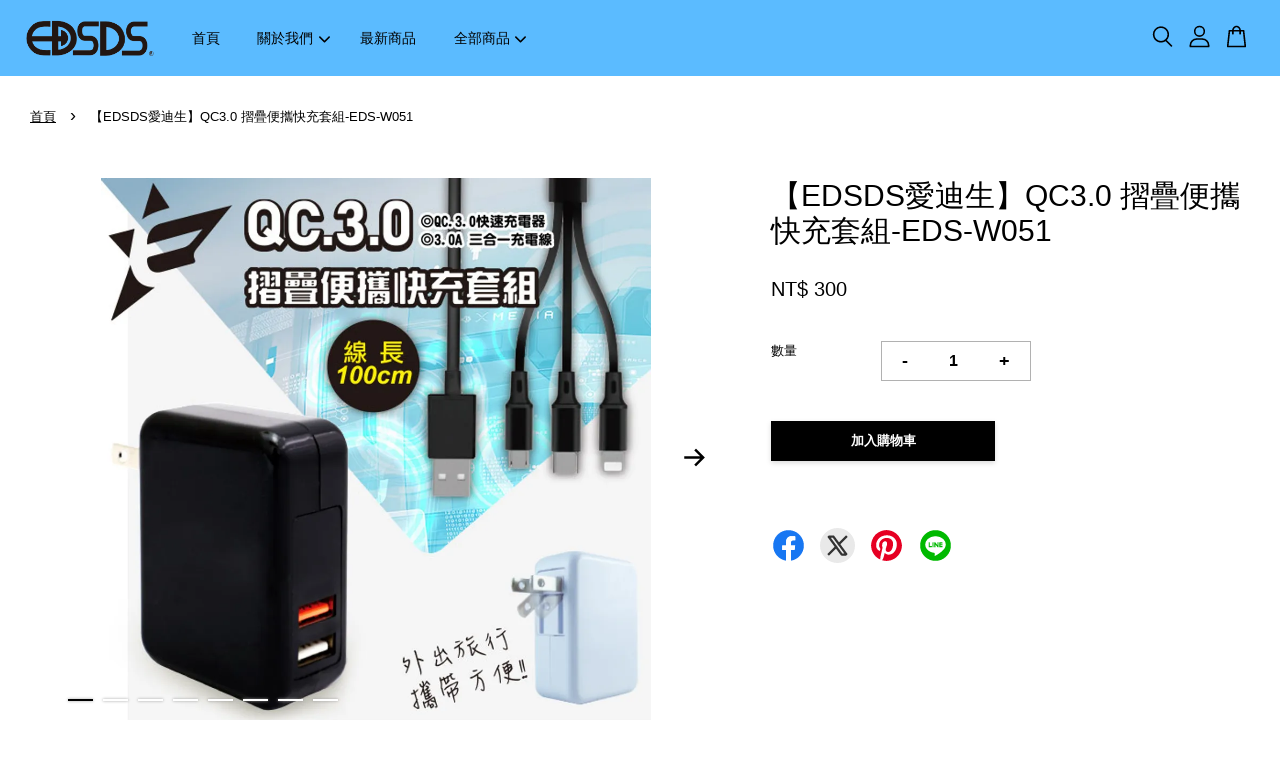

--- FILE ---
content_type: text/html; charset=UTF-8
request_url: https://www.edsds.tw/products/-edsds%E6%84%9B%E8%BF%AA%E7%94%9F-qc3-0-%E6%91%BA%E7%96%8A%E4%BE%BF%E6%94%9C%E5%BF%AB%E5%85%85%E5%A5%97%E7%B5%84-eds-w051
body_size: 40390
content:
<!doctype html>
<!--[if lt IE 7]><html class="no-js lt-ie9 lt-ie8 lt-ie7" lang="en"> <![endif]-->
<!--[if IE 7]><html class="no-js lt-ie9 lt-ie8" lang="en"> <![endif]-->
<!--[if IE 8]><html class="no-js lt-ie9" lang="en"> <![endif]-->
<!--[if IE 9 ]><html class="ie9 no-js"> <![endif]-->
<!--[if (gt IE 9)|!(IE)]><!--> <html class="no-js"> <!--<![endif]-->
<head>

  <!-- Basic page needs ================================================== -->
  <meta charset="utf-8">
  <meta http-equiv="X-UA-Compatible" content="IE=edge,chrome=1">

  
  <link rel="icon" href="https://cdn.store-assets.com/s/916636/f/8369494.gif" />
  

  <!-- Title and description ================================================== -->
  <title>
  【EDSDS愛迪生】QC3.0 摺疊便攜快充套組-EDS-W051 &ndash; 愛迪生禮贈品
  </title>

  
  <meta name="description" content="產品規格 驗證登録:QAC321 商品名稱:QC3.0 USB充電器 輸入電壓:AC100~240V50/60MHZ,0.8A USB輸出電壓:DC5V USB單孔輸出:1.5A QC3.0USB輸出:5V/2.4A(MAX) 9V-1.5A(MAX) 12V/1.1A(MAX) 輸出電壓調整範圍:4.75-5.25V 空載電壓:5V 最大輸出:21W 產品尺寸:約68x50x28mm 產品重量:約63g 驗證登錄型號:QAC325 商品名稱:QC3.0USB旅行充電器 輸入電壓:AC100-2">
  

  <!-- Social meta ================================================== -->
  

  <meta property="og:type" content="product">
  <meta property="og:title" content="【EDSDS愛迪生】QC3.0 摺疊便攜快充套組-EDS-W051">
  <meta property="og:url" content="https://www.edsds.tw/products/-edsds愛迪生-qc3-0-摺疊便攜快充套組-eds-w051">
  
  <meta property="og:image" content="https://cdn.store-assets.com/s/916636/i/57967100.jpeg?width=480&format=webp">
  <meta property="og:image:secure_url" content="https://cdn.store-assets.com/s/916636/i/57967100.jpeg?width=480&format=webp">
  
  <meta property="og:image" content="https://cdn.store-assets.com/s/916636/i/57963040.jpeg?width=480&format=webp">
  <meta property="og:image:secure_url" content="https://cdn.store-assets.com/s/916636/i/57963040.jpeg?width=480&format=webp">
  
  <meta property="og:image" content="https://cdn.store-assets.com/s/916636/i/57963041.jpeg?width=480&format=webp">
  <meta property="og:image:secure_url" content="https://cdn.store-assets.com/s/916636/i/57963041.jpeg?width=480&format=webp">
  
  <meta property="og:price:amount" content="300">
  <meta property="og:price:currency" content="TWD">


<meta property="og:description" content="產品規格 驗證登録:QAC321 商品名稱:QC3.0 USB充電器 輸入電壓:AC100~240V50/60MHZ,0.8A USB輸出電壓:DC5V USB單孔輸出:1.5A QC3.0USB輸出:5V/2.4A(MAX) 9V-1.5A(MAX) 12V/1.1A(MAX) 輸出電壓調整範圍:4.75-5.25V 空載電壓:5V 最大輸出:21W 產品尺寸:約68x50x28mm 產品重量:約63g 驗證登錄型號:QAC325 商品名稱:QC3.0USB旅行充電器 輸入電壓:AC100-2">
<meta property="og:site_name" content="愛迪生禮贈品">



  <meta name="twitter:card" content="summary">




  <meta name="twitter:title" content="【EDSDS愛迪生】QC3.0 摺疊便攜快充套組-EDS-W051">
  <meta name="twitter:description" content="產品規格
驗證登録:QAC321
商品名稱:QC3.0 USB充電器
輸入電壓:AC100~240V50/60MHZ,0.8A
&amp;nbsp; &amp;nbsp; &amp;nbsp; &amp;nbsp; &amp;nbsp; &amp;nbsp; &amp;nbsp; &amp;nbsp;USB輸出電壓:DC5V
&amp;nbsp; &amp;nbsp; &amp;nbsp; &amp;nbsp; &amp;nbsp; &amp;nbsp; &amp;nbsp; &amp;nbsp;USB單孔輸出:1.5A
">
  <meta name="twitter:image" content="">
  <meta name="twitter:image:width" content="480">
  <meta name="twitter:image:height" content="480">




  <!-- Helpers ================================================== -->
  <link rel="canonical" href="https://www.edsds.tw/products/-edsds愛迪生-qc3-0-摺疊便攜快充套組-eds-w051">
  <meta name="viewport" content="width=device-width, initial-scale=1.0, minimum-scale=1.0, maximum-scale=3.0">
  <meta name="theme-color" content="">

  <!-- CSS ================================================== -->
  <link href="https://store-themes.easystore.co/916636/themes/3809/assets/timber.css?t=1767665878" rel="stylesheet" type="text/css" media="screen" />
  <link href="https://store-themes.easystore.co/916636/themes/3809/assets/theme.css?t=1767665878" rel="stylesheet" type="text/css" media="screen" />

  



<link href="https://fonts.googleapis.com/css?family=Karla:400,700&display=swap" rel="stylesheet">


  <script src="//ajax.googleapis.com/ajax/libs/jquery/1.11.0/jquery.min.js" type="text/javascript" ></script>
  <!-- Header hook for plugins ================================================== -->
  
<!-- ScriptTags -->
<script>window.__st={'p': 'product', 'cid': ''};</script><script src='/assets/events.js'></script><script>(function(){function asyncLoad(){var urls=['/assets/facebook-pixel.js?v=1.1.1651117186','/assets/traffic.js?v=1','https://apps.easystore.co/marketplace/shopee-taiwan/script.js?shop=suiseiaisusumu.easy.co'];for(var i=0;i<urls.length;i++){var s=document.createElement('script');s.type='text/javascript';s.async=true;s.src=urls[i];var x=document.getElementsByTagName('script')[0];x.parentNode.insertBefore(s, x);}}window.attachEvent ? window.attachEvent('onload', asyncLoad) : window.addEventListener('load', asyncLoad, false);})();</script>
<!-- /ScriptTags -->


  
<!--[if lt IE 9]>
<script src="//cdnjs.cloudflare.com/ajax/libs/html5shiv/3.7.2/html5shiv.min.js" type="text/javascript" ></script>
<script src="https://store-themes.easystore.co/916636/themes/3809/assets/respond.min.js?t=1767665878" type="text/javascript" ></script>
<link href="https://store-themes.easystore.co/916636/themes/3809/assets/respond-proxy.html" id="respond-proxy" rel="respond-proxy" />
<link href="//www.edsds.tw/search?q=1e0edab0a550ecdc3eb68b3fbd4b1244" id="respond-redirect" rel="respond-redirect" />
<script src="//www.edsds.tw/search?q=1e0edab0a550ecdc3eb68b3fbd4b1244" type="text/javascript"></script>
<![endif]-->



  <script src="https://store-themes.easystore.co/916636/themes/3809/assets/modernizr.min.js?t=1767665878" type="text/javascript" ></script>

  
  
  <script>
  (function(i,s,o,g,r,a,m){i['GoogleAnalyticsObject']=r;i[r]=i[r]||function(){
  (i[r].q=i[r].q||[]).push(arguments)},i[r].l=1*new Date();a=s.createElement(o),
  m=s.getElementsByTagName(o)[0];a.async=1;a.src=g;m.parentNode.insertBefore(a,m)
  })(window,document,'script','https://www.google-analytics.com/analytics.js','ga');

  ga('create', '', 'auto','myTracker');
  ga('myTracker.send', 'pageview');

  </script>
  
<!-- Snippet:global/head: 蝦皮購物 Shopee Taiwan -->
<link type="text/css" rel="stylesheet" href="https://apps.easystore.co/assets/css/marketplace/main.css?v1.7">
<!-- /Snippet -->

</head>

<body id="---edsds------------qc3-0--------------------------eds-w051" class="template-product  has-sticky-btm-bar" >

  <ul id="MobileNav" class="mobile-nav">
  
  <li class="mobile-nav_icon-x">
    
      




  	
  	<span class="MobileNavTrigger icon icon-x"></span>
  </li>
  
  <li class="mobile-nav__link header-bar__search-wrapper">
    
    <div class="header-bar__module header-bar__search mobile-nav_search">
      
  <form action="/search" method="get" class="header-bar__search-form clearfix" role="search">
    
    <button type="submit" class="btn icon-fallback-text header-bar__search-submit">
      <span class="icon icon-search" aria-hidden="true"></span>
      <span class="fallback-text">搜尋</span>
    </button>
    <input type="search" name="q" value="" aria-label="搜尋" class="header-bar__search-input" placeholder="搜尋" autocomplete="off">
    <div class="dropdown" id="searchDropdown"></div>
    <input type="hidden" name="search_history" id="search_history">
  </form>




<script>
  var _search_history_listings = ""
  if(_search_history_listings != "") localStorage.setItem('searchHistory', JSON.stringify(_search_history_listings));

  function clearAll() {
    localStorage.removeItem('searchHistory');
  
    var customer = "";
    if(customer) {
      // Your logic to clear all data or call an endpoint
      fetch('/account/search_histories', {
          method: 'DELETE',
          headers: {
            "Content-Type": "application/json",
            "X-Requested-With": "XMLHttpRequest"
          },
          body: JSON.stringify({
            _token: "rAxiVDbvkzFgM4RGQlaS10BeZTKS9YEK7SE6SdaB"
          }),
      })
      .then(response => response.json())
    }
  }
  // End - store view history in local storage
  
  // search history dropdown  
  var searchInputs = document.querySelectorAll('input[type=search]');
  
  if(searchInputs.length > 0) {
    
    searchInputs.forEach((searchInput)=>{
    
      searchInput.addEventListener('focus', function() {
        var searchDropdown = searchInput.closest('form').querySelector('#searchDropdown');
        searchDropdown.innerHTML = ''; // Clear existing items
  
        // retrieve data from local storage
        var searchHistoryData = JSON.parse(localStorage.getItem('searchHistory')) || [];
  
        // Convert JSON to string
        var search_history_json = JSON.stringify(searchHistoryData);
  
        // Set the value of the hidden input
        searchInput.closest('form').querySelector("#search_history").value = search_history_json;
  
        // create dropdown items
        var clearAllItem = document.createElement('div');
        clearAllItem.className = 'dropdown-item clear-all';
        clearAllItem.textContent = 'Clear';
        clearAllItem.addEventListener('click', function() {
            clearAll();
            searchDropdown.style.display = 'none';
            searchInput.classList.remove('is-focus');
        });
        searchDropdown.appendChild(clearAllItem);
  
        // create dropdown items
        searchHistoryData.forEach(function(item) {
          var dropdownItem = document.createElement('div');
          dropdownItem.className = 'dropdown-item';
          dropdownItem.textContent = item.term;
          dropdownItem.addEventListener('click', function() {
            searchInput.value = item.term;
            searchDropdown.style.display = 'none';
          });
          searchDropdown.appendChild(dropdownItem);
        });
  
        if(searchHistoryData.length > 0){
          // display the dropdown
          searchInput.classList.add('is-focus');
          document.body.classList.add('search-input-focus');
          searchDropdown.style.display = 'block';
        }
      });
  
      searchInput.addEventListener("focusout", (event) => {
        var searchDropdown = searchInput.closest('form').querySelector('#searchDropdown');
        searchInput.classList.remove('is-focus');
        searchDropdown.classList.add('transparent');
        setTimeout(()=>{
          searchDropdown.style.display = 'none';
          searchDropdown.classList.remove('transparent');
          document.body.classList.remove('search-input-focus');
        }, 400);
      });
    })
  }
  // End - search history dropdown
</script>
    </div>
    
  </li>
  
  
  
  <li class="mobile-nav__link" aria-haspopup="true">
    
    <a href="/" >
      首頁
    </a>
    
  </li>
  
  
  <li class="mobile-nav__link" aria-haspopup="true">
    
    
    <a href="/blogs/news" class="mobile-nav__parent-link">
      關於我們
    </a>
    <span class="mobile-nav__sublist-trigger">
      <span class="icon-fallback-text mobile-nav__sublist-expand">
  <span class="icon icon-plus" aria-hidden="true"></span>
  <span class="fallback-text">+</span>
</span>
<span class="icon-fallback-text mobile-nav__sublist-contract">
  <span class="icon icon-minus" aria-hidden="true"></span>
  <span class="fallback-text">-</span>
</span>

    </span>
    <ul class="mobile-nav__sublist">
      
      
      <li class="mobile-nav__sublist-link" aria-haspopup="true">
        
        <a href="/pages/123" >
          RoHs限用物質含有情況說明書
        </a>
        
      </li>
      
    </ul>
    
  </li>
  
  
  <li class="mobile-nav__link" aria-haspopup="true">
    
    <a href="/collections/new-arrivals" >
      最新商品
    </a>
    
  </li>
  
  
  <li class="mobile-nav__link" aria-haspopup="true">
    
    
    <a href="/collections/all" class="mobile-nav__parent-link">
      全部商品
    </a>
    <span class="mobile-nav__sublist-trigger">
      <span class="icon-fallback-text mobile-nav__sublist-expand">
  <span class="icon icon-plus" aria-hidden="true"></span>
  <span class="fallback-text">+</span>
</span>
<span class="icon-fallback-text mobile-nav__sublist-contract">
  <span class="icon icon-minus" aria-hidden="true"></span>
  <span class="fallback-text">-</span>
</span>

    </span>
    <ul class="mobile-nav__sublist">
      
      
      <li class="mobile-nav__sublist-link" aria-haspopup="true">
        
        
        <a href="/collections/appliances" class="mobile-nav__parent-link">
          生活小家電
        </a>
        <span class="mobile-nav__sublist-trigger"><span class="icon-fallback-text mobile-nav__sublist-expand">
  <span class="icon icon-plus" aria-hidden="true"></span>
  <span class="fallback-text">+</span>
</span>
<span class="icon-fallback-text mobile-nav__sublist-contract">
  <span class="icon icon-minus" aria-hidden="true"></span>
  <span class="fallback-text">-</span>
</span>
</span>
        <ul class="mobile-nav__sublist"> 
          
          
          <li class="mobile-nav__sublist-link" aria-haspopup="true">
            
            <a href="/collections/electric-iron" >
              熨斗
            </a>
            
          </li>
          
          
          <li class="mobile-nav__sublist-link" aria-haspopup="true">
            
            <a href="/collections/perpetual-calendar" >
              萬年曆、鬧鐘
            </a>
            
          </li>
          
          
          <li class="mobile-nav__sublist-link" aria-haspopup="true">
            
            <a href="/collections/bug-zapper" >
              電蚊拍、捕蚊燈
            </a>
            
          </li>
          
          
          <li class="mobile-nav__sublist-link" aria-haspopup="true">
            
            <a href="/collections/portable-fan" >
              大小風扇
            </a>
            
          </li>
          
          
          <li class="mobile-nav__sublist-link" aria-haspopup="true">
            
            <a href="/collections/air-purifiers" >
              空氣清淨機
            </a>
            
          </li>
          
          
          <li class="mobile-nav__sublist-link" aria-haspopup="true">
            
            <a href="/collections/home-appliances" >
              吸塵器
            </a>
            
          </li>
          
          
          <li class="mobile-nav__sublist-link" aria-haspopup="true">
            
            <a href="/collections/desk-lamp" >
              檯燈
            </a>
            
          </li>
          
          
          <li class="mobile-nav__sublist-link" aria-haspopup="true">
            
            <a href="/collections/massage-guns" >
              筋膜槍
            </a>
            
          </li>
          
          
          <li class="mobile-nav__sublist-link" aria-haspopup="true">
            
            <a href="/collections/fabric-shaver" >
              除毛球機
            </a>
            
          </li>
          
          
          <li class="mobile-nav__sublist-link" aria-haspopup="true">
            
            <a href="/collections/digital-timers-1" >
              計時器
            </a>
            
          </li>
          
        </ul>
        
      </li>
      
      
      <li class="mobile-nav__sublist-link" aria-haspopup="true">
        
        
        <a href="/collections/kitchen-appliances" class="mobile-nav__parent-link">
          廚房小家電
        </a>
        <span class="mobile-nav__sublist-trigger"><span class="icon-fallback-text mobile-nav__sublist-expand">
  <span class="icon icon-plus" aria-hidden="true"></span>
  <span class="fallback-text">+</span>
</span>
<span class="icon-fallback-text mobile-nav__sublist-contract">
  <span class="icon icon-minus" aria-hidden="true"></span>
  <span class="fallback-text">-</span>
</span>
</span>
        <ul class="mobile-nav__sublist"> 
          
          
          <li class="mobile-nav__sublist-link" aria-haspopup="true">
            
            <a href="/collections/electric-cookers" >
              美食快煮鍋/電飯鍋
            </a>
            
          </li>
          
          
          <li class="mobile-nav__sublist-link" aria-haspopup="true">
            
            <a href="/collections/food-blender" >
              調理機/攪拌機
            </a>
            
          </li>
          
          
          <li class="mobile-nav__sublist-link" aria-haspopup="true">
            
            <a href="/collections/electric-kettle" >
              快煮壺
            </a>
            
          </li>
          
          
          <li class="mobile-nav__sublist-link" aria-haspopup="true">
            
            <a href="/collections/toaster-oven" >
              烤箱/烤麵包機
            </a>
            
          </li>
          
          
          <li class="mobile-nav__sublist-link" aria-haspopup="true">
            
            <a href="/collections/juice-blender" >
              榨汁機/果汁機
            </a>
            
          </li>
          
          
          <li class="mobile-nav__sublist-link" aria-haspopup="true">
            
            <a href="/collections/baking-pan" >
              烤盤
            </a>
            
          </li>
          
          
          <li class="mobile-nav__sublist-link" aria-haspopup="true">
            
            <a href="/collections/electric-ceramic-cooker" >
              電陶爐
            </a>
            
          </li>
          
          
          <li class="mobile-nav__sublist-link" aria-haspopup="true">
            
            <a href="/collections/coffee-machine" >
              咖啡機
            </a>
            
          </li>
          
          
          <li class="mobile-nav__sublist-link" aria-haspopup="true">
            
            <a href="/collections/digital-scale" >
              電子秤
            </a>
            
          </li>
          
          
          <li class="mobile-nav__sublist-link" aria-haspopup="true">
            
            <a href="/collections/electric-oven" >
              電烤箱
            </a>
            
          </li>
          
        </ul>
        
      </li>
      
      
      <li class="mobile-nav__sublist-link" aria-haspopup="true">
        
        
        <a href="/collections/network-peripherals" class="mobile-nav__parent-link">
          3C週邊專區
        </a>
        <span class="mobile-nav__sublist-trigger"><span class="icon-fallback-text mobile-nav__sublist-expand">
  <span class="icon icon-plus" aria-hidden="true"></span>
  <span class="fallback-text">+</span>
</span>
<span class="icon-fallback-text mobile-nav__sublist-contract">
  <span class="icon icon-minus" aria-hidden="true"></span>
  <span class="fallback-text">-</span>
</span>
</span>
        <ul class="mobile-nav__sublist"> 
          
          
          <li class="mobile-nav__sublist-link" aria-haspopup="true">
            
            <a href="/collections/video-camera" >
              攝影機
            </a>
            
          </li>
          
          
          <li class="mobile-nav__sublist-link" aria-haspopup="true">
            
            <a href="/collections/charging-cable" >
              充電傳輸
            </a>
            
          </li>
          
          
          <li class="mobile-nav__sublist-link" aria-haspopup="true">
            
            <a href="/collections/audio-devices" >
              音響/喇叭/收音機
            </a>
            
          </li>
          
          
          <li class="mobile-nav__sublist-link" aria-haspopup="true">
            
            <a href="/collections/charger" >
              充電器
            </a>
            
          </li>
          
          
          <li class="mobile-nav__sublist-link" aria-haspopup="true">
            
            <a href="/collections/usb-cable" >
              充電線/轉接頭
            </a>
            
          </li>
          
          
          <li class="mobile-nav__sublist-link" aria-haspopup="true">
            
            <a href="/collections/ethernet-cable" >
              網路線
            </a>
            
          </li>
          
          
          <li class="mobile-nav__sublist-link" aria-haspopup="true">
            
            <a href="/collections/lithium-battery" >
              鋰電池
            </a>
            
          </li>
          
          
          <li class="mobile-nav__sublist-link" aria-haspopup="true">
            
            <a href="/collections/radio" >
              收音機
            </a>
            
          </li>
          
          
          <li class="mobile-nav__sublist-link" aria-haspopup="true">
            
            <a href="/collections/keyboards-mice" >
              鍵盤/滑鼠
            </a>
            
          </li>
          
          
          <li class="mobile-nav__sublist-link" aria-haspopup="true">
            
            <a href="/collections/headphones" >
              耳機
            </a>
            
          </li>
          
          
          <li class="mobile-nav__sublist-link" aria-haspopup="true">
            
            <a href="/collections/battery-charger" >
              電池充電器
            </a>
            
          </li>
          
        </ul>
        
      </li>
      
      
      <li class="mobile-nav__sublist-link" aria-haspopup="true">
        
        
        <a href="/collections/daily-essentials" class="mobile-nav__parent-link">
          日常生活用品
        </a>
        <span class="mobile-nav__sublist-trigger"><span class="icon-fallback-text mobile-nav__sublist-expand">
  <span class="icon icon-plus" aria-hidden="true"></span>
  <span class="fallback-text">+</span>
</span>
<span class="icon-fallback-text mobile-nav__sublist-contract">
  <span class="icon icon-minus" aria-hidden="true"></span>
  <span class="fallback-text">-</span>
</span>
</span>
        <ul class="mobile-nav__sublist"> 
          
          
          <li class="mobile-nav__sublist-link" aria-haspopup="true">
            
            <a href="/collections/insulated-tumbler" >
              冰壩杯、保溫杯
            </a>
            
          </li>
          
          
          <li class="mobile-nav__sublist-link" aria-haspopup="true">
            
            <a href="/collections/calculator" >
              計算機
            </a>
            
          </li>
          
          
          <li class="mobile-nav__sublist-link" aria-haspopup="true">
            
            <a href="/collections/organizer-bag" >
              收納包
            </a>
            
          </li>
          
          
          <li class="mobile-nav__sublist-link" aria-haspopup="true">
            
            <a href="/collections/timer" >
              計時器
            </a>
            
          </li>
          
          
          <li class="mobile-nav__sublist-link" aria-haspopup="true">
            
            <a href="/collections/weighing-scale" >
              磅秤
            </a>
            
          </li>
          
          
          <li class="mobile-nav__sublist-link" aria-haspopup="true">
            
            <a href="/collections/water-pump" >
              抽水器
            </a>
            
          </li>
          
        </ul>
        
      </li>
      
      
      <li class="mobile-nav__sublist-link" aria-haspopup="true">
        
        
        <a href="/collections/beauty-personal-care" class="mobile-nav__parent-link">
          美容/美體/美髮
        </a>
        <span class="mobile-nav__sublist-trigger"><span class="icon-fallback-text mobile-nav__sublist-expand">
  <span class="icon icon-plus" aria-hidden="true"></span>
  <span class="fallback-text">+</span>
</span>
<span class="icon-fallback-text mobile-nav__sublist-contract">
  <span class="icon icon-minus" aria-hidden="true"></span>
  <span class="fallback-text">-</span>
</span>
</span>
        <ul class="mobile-nav__sublist"> 
          
          
          <li class="mobile-nav__sublist-link" aria-haspopup="true">
            
            <a href="/collections/hair-dryer" >
              吹風機
            </a>
            
          </li>
          
          
          <li class="mobile-nav__sublist-link" aria-haspopup="true">
            
            <a href="/collections/electric-shaver" >
              刮鬍刀
            </a>
            
          </li>
          
          
          <li class="mobile-nav__sublist-link" aria-haspopup="true">
            
            <a href="/collections/digital-body-scale" >
              體重計/體脂機
            </a>
            
          </li>
          
          
          <li class="mobile-nav__sublist-link" aria-haspopup="true">
            
            <a href="/collections/foot-soaking-tub" >
              泡腳桶
            </a>
            
          </li>
          
          
          <li class="mobile-nav__sublist-link" aria-haspopup="true">
            
            <a href="/collections/massage-equipment" >
              按摩器材
            </a>
            
          </li>
          
        </ul>
        
      </li>
      
      
      <li class="mobile-nav__sublist-link" aria-haspopup="true">
        
        
        <a href="/collections/lighting" class="mobile-nav__parent-link">
          照明
        </a>
        <span class="mobile-nav__sublist-trigger"><span class="icon-fallback-text mobile-nav__sublist-expand">
  <span class="icon icon-plus" aria-hidden="true"></span>
  <span class="fallback-text">+</span>
</span>
<span class="icon-fallback-text mobile-nav__sublist-contract">
  <span class="icon icon-minus" aria-hidden="true"></span>
  <span class="fallback-text">-</span>
</span>
</span>
        <ul class="mobile-nav__sublist"> 
          
          
          <li class="mobile-nav__sublist-link" aria-haspopup="true">
            
            <a href="/collections/table-lamp-1" >
              檯燈
            </a>
            
          </li>
          
          
          <li class="mobile-nav__sublist-link" aria-haspopup="true">
            
            <a href="/collections/flashlight" >
              手電筒
            </a>
            
          </li>
          
          
          <li class="mobile-nav__sublist-link" aria-haspopup="true">
            
            <a href="/collections/led-work-light" >
              工作燈
            </a>
            
          </li>
          
          
          <li class="mobile-nav__sublist-link" aria-haspopup="true">
            
            <a href="/collections/night-light" >
              小夜燈
            </a>
            
          </li>
          
          
          <li class="mobile-nav__sublist-link" aria-haspopup="true">
            
            <a href="/collections/counterfeit-detector-pen" >
              驗鈔筆
            </a>
            
          </li>
          
          
          <li class="mobile-nav__sublist-link" aria-haspopup="true">
            
            <a href="/collections/safety-light" >
              警示燈
            </a>
            
          </li>
          
          
          <li class="mobile-nav__sublist-link" aria-haspopup="true">
            
            <a href="/collections/laser-pointer" >
              雷射筆
            </a>
            
          </li>
          
          
          <li class="mobile-nav__sublist-link" aria-haspopup="true">
            
            <a href="/collections/rear-light-1" >
              車尾燈
            </a>
            
          </li>
          
        </ul>
        
      </li>
      
      
      <li class="mobile-nav__sublist-link" aria-haspopup="true">
        
        
        <a href="/collections/health-safety-products" class="mobile-nav__parent-link">
          防疫商品
        </a>
        <span class="mobile-nav__sublist-trigger"><span class="icon-fallback-text mobile-nav__sublist-expand">
  <span class="icon icon-plus" aria-hidden="true"></span>
  <span class="fallback-text">+</span>
</span>
<span class="icon-fallback-text mobile-nav__sublist-contract">
  <span class="icon icon-minus" aria-hidden="true"></span>
  <span class="fallback-text">-</span>
</span>
</span>
        <ul class="mobile-nav__sublist"> 
          
          
          <li class="mobile-nav__sublist-link" aria-haspopup="true">
            
            <a href="/collections/alcohol-sprayer" >
              噴霧器/噴霧槍
            </a>
            
          </li>
          
          
          <li class="mobile-nav__sublist-link" aria-haspopup="true">
            
            <a href="/collections/face-shield" >
              面罩
            </a>
            
          </li>
          
        </ul>
        
      </li>
      
      
      <li class="mobile-nav__sublist-link" aria-haspopup="true">
        
        <a href="/collections/other-products" >
          其他
        </a>
        
      </li>
      
      
      <li class="mobile-nav__sublist-link" aria-haspopup="true">
        
        <a href="/collections/clearance-sale" >
          出清特賣
        </a>
        
      </li>
      
      
      <li class="mobile-nav__sublist-link" aria-haspopup="true">
        
        
        <a href="/collections/brand-categories" class="mobile-nav__parent-link">
          品牌分類
        </a>
        <span class="mobile-nav__sublist-trigger"><span class="icon-fallback-text mobile-nav__sublist-expand">
  <span class="icon icon-plus" aria-hidden="true"></span>
  <span class="fallback-text">+</span>
</span>
<span class="icon-fallback-text mobile-nav__sublist-contract">
  <span class="icon icon-minus" aria-hidden="true"></span>
  <span class="fallback-text">-</span>
</span>
</span>
        <ul class="mobile-nav__sublist"> 
          
          
          <li class="mobile-nav__sublist-link" aria-haspopup="true">
            
            <a href="/collections/edsds" >
              EDSDS愛迪生
            </a>
            
          </li>
          
          
          <li class="mobile-nav__sublist-link" aria-haspopup="true">
            
            <a href="/collections/kolin" >
              kolin歌林
            </a>
            
          </li>
          
          
          <li class="mobile-nav__sublist-link" aria-haspopup="true">
            
            <a href="/collections/tristar三星" >
              TRISTAR三星
            </a>
            
          </li>
          
          
          <li class="mobile-nav__sublist-link" aria-haspopup="true">
            
            <a href="/collections/matric-松木" >
              MATRIC 松木
            </a>
            
          </li>
          
          
          <li class="mobile-nav__sublist-link" aria-haspopup="true">
            
            <a href="/collections/furimori" >
              富力森FURIMORI
            </a>
            
          </li>
          
          
          <li class="mobile-nav__sublist-link" aria-haspopup="true">
            
            <a href="/collections/fujitek" >
              Fujitek 富士電通
            </a>
            
          </li>
          
          
          <li class="mobile-nav__sublist-link" aria-haspopup="true">
            
            <a href="/collections/catiga" >
              CATIGA
            </a>
            
          </li>
          
          
          <li class="mobile-nav__sublist-link" aria-haspopup="true">
            
            <a href="/collections/cinlaca" >
              CINLACA
            </a>
            
          </li>
          
          
          <li class="mobile-nav__sublist-link" aria-haspopup="true">
            
            <a href="/collections/e-more" >
              E-MORE
            </a>
            
          </li>
          
          
          <li class="mobile-nav__sublist-link" aria-haspopup="true">
            
            <a href="/collections/synco-new-grid" >
              SYNCO 新格牌
            </a>
            
          </li>
          
          
          <li class="mobile-nav__sublist-link" aria-haspopup="true">
            
            <a href="/collections/teco" >
              東元
            </a>
            
          </li>
          
          
          <li class="mobile-nav__sublist-link" aria-haspopup="true">
            
            <a href="/collections/daxin-brand" >
              達新牌
            </a>
            
          </li>
          
          
          <li class="mobile-nav__sublist-link" aria-haspopup="true">
            
            <a href="/collections/others-1" >
              其他
            </a>
            
          </li>
          
          
          <li class="mobile-nav__sublist-link" aria-haspopup="true">
            
            <a href="/collections/sanlux-taiwan-sanyo" >
              SANLUX台灣三洋
            </a>
            
          </li>
          
        </ul>
        
      </li>
      
      
      <li class="mobile-nav__sublist-link" aria-haspopup="true">
        
        <a href="/collections/new-arrivals" >
          最新商品
        </a>
        
      </li>
      
    </ul>
    
  </li>
  

  

  
  
  
  <li class="mobile-nav__link">
    <a href="/account/login">登入</a>
  </li>
  
  <li class="mobile-nav__link">
    <a href="/account/register">註冊帳號</a>
  </li>
  
  
  
  
</ul>
<div id="MobileNavOutside" class="mobile-nav-outside"></div>


<div id="PageContainer" class="page-container">
  
<!-- Snippet:global/body_start: Console Extension -->
<div id='es_console' style='display: none;'>916636</div>
<!-- /Snippet -->

  
    <style>
  .search-modal__form{
    position: relative;
  }
  
  .dropdown-wrapper {
    position: relative;
  }
  
  .dropdown-wrapper:hover .dropdown {
    display: block;
  }
  
  .header-icon-nav .dropdown {
    left: -80px;
  }
  
  .dropdown {
    display: none;
    position: absolute;
    top: 100%;
    left: 0px;
    width: 100%;
    padding: 8px;
    background-color: #fff;
    z-index: 1000;
    border-radius: 5px;
    border: 1px solid rgba(var(--color-foreground), 1);
    border-top: none;
    overflow-x: hidden;
    overflow-y: auto;
    max-height: 350px;
    min-width: 150px;
    box-shadow: 0 0 5px rgba(0,0,0,0.1);
  }
    
  .dropdown a{
    text-decoration: none;
    color: #000 !important;
  }
  
  .dropdown-item {
    padding: 0.4rem 2rem;
    cursor: pointer;
    line-height: 1.4;
    overflow: hidden;
    text-overflow: ellipsis;
    white-space: nowrap;
  }
  
  .dropdown-item:hover{
    background-color: #f3f3f3;
  }
  
  .search__input.is-focus{
    border-radius: 15px;
    border-bottom-left-radius: 0;
    border-bottom-right-radius: 0;
    border: 1px solid rgba(var(--color-foreground), 1);
    border-bottom: none;
    box-shadow: none;
  }
  
  .clear-all {
    text-align: right;
    padding: 0 2rem 0.2rem;
    line-height: 1;
    font-size: 70%;
    margin-bottom: -2px;
  }
  
  .clear-all:hover{
    background-color: #fff;
  }
  
  .referral-notification {
    position: absolute;
    top: 100%;
    right: -12px;
    background: white;
    border: 1px solid #e0e0e0;
    border-radius: 8px;
    box-shadow: 0 4px 12px rgba(0, 0, 0, 0.15);
    width: 280px;
    z-index: 1000;
    padding: 16px;
    margin-top: 8px;
    font-size: 14px;
    line-height: 1.4;
  }
  
  .referral-notification::before {
    content: '';
    position: absolute;
    top: -8px;
    right: 20px;
    width: 0;
    height: 0;
    border-left: 8px solid transparent;
    border-right: 8px solid transparent;
    border-bottom: 8px solid white;
  }
  
  .referral-notification::after {
    content: '';
    position: absolute;
    top: -9px;
    right: 20px;
    width: 0;
    height: 0;
    border-left: 8px solid transparent;
    border-right: 8px solid transparent;
    border-bottom: 8px solid #e0e0e0;
  }
  
  .referral-notification h4 {
    margin: 0 0 8px 0;
    color: #2196F3;
    font-size: 16px;
    font-weight: 600;
  }
  
  .referral-notification p {
    margin: 0 0 12px 0;
    color: #666;
  }
  
  .referral-notification .referral-code {
    background: #f5f5f5;
    padding: 8px;
    border-radius: 4px;
    font-family: monospace;
    font-size: 13px;
    text-align: center;
    margin: 8px 0;
    border: 1px solid #ddd;
  }
  
  .referral-notification .close-btn {
    position: absolute;
    top: 8px;
    right: 8px;
    background: none;
    border: none;
    font-size: 18px;
    color: #999;
    cursor: pointer;
    padding: 0;
    width: 20px;
    height: 20px;
    line-height: 1;
  }
  
  .referral-notification .close-btn:hover {
    color: #333;
  }
  
  .referral-notification .action-btn {
    background: #2196F3;
    color: white;
    border: none;
    padding: 8px 16px;
    border-radius: 4px;
    cursor: pointer;
    font-size: 12px;
    margin-right: 8px;
    margin-top: 8px;
  }
  
  .referral-notification .action-btn:hover {
    background: #1976D2;
  }
  
  .referral-notification .dismiss-btn {
    background: transparent;
    color: #666;
    border: 1px solid #ddd;
    padding: 8px 16px;
    border-radius: 4px;
    cursor: pointer;
    font-size: 12px;
    margin-top: 8px;
  }
  
  .referral-notification .dismiss-btn:hover {
    background: #f5f5f5;
  }
  .referral-modal__dialog {
    transform: translate(-50%, 0);
    transition: transform var(--duration-default) ease, visibility 0s;
    z-index: 10000;
    position: fixed;
    top: 20vh;
    left: 50%;
    width: 100%;
    max-width: 350px;
    box-shadow: 0 4px 12px rgba(0, 0, 0, 0.15);
    border-radius: 12px;
    background-color: #fff;
    color: #000;
    padding: 20px;
    text-align: center;
  }
  .modal-overlay.referral-modal-overlay {
    position: fixed;
    top: 0;
    left: 0;
    width: 100%;
    height: 100%;
    background-color: rgba(0, 0, 0, 0.7);
    z-index: 2001;
    display: block;
    opacity: 1;
    transition: opacity var(--duration-default) ease, visibility 0s;
  }
</style>

<header id="es_header_bar" class="header-bar  sticky-topbar">
  <div class="header-bg-wrapper">
    <div class="header-wrapper wrapper">
      

      <div class="logo-header" role="banner">

              
                    <div class="h1 site-header__logo" itemscope itemtype="http://schema.org/Organization">
              
                    
                        
                      	
                          <a href="/" class="logo-wrapper" itemprop="url">
                            <img src="https://cdn.store-assets.com/s/916636/f/8369494.gif" alt="愛迪生禮贈品" itemprop="logo">
                          </a>
                        

                    
              
                </div>
              

      </div>

      <div class="header-nav-bar medium-down--hide">
          
<ul class="site-nav large--text-center" id="AccessibleNav">
  
    
    
      <li >
        <a href="/"  class="site-nav__link">首頁</a>
      </li>
    
  
    
    
      
      <li class="site-nav--has-dropdown" aria-haspopup="true">
        <a href="/blogs/news"  class="site-nav__link">
          關於我們
          <span class="arrow-icon">
            <svg id="Layer_1" data-name="Layer 1" xmlns="http://www.w3.org/2000/svg" viewBox="0 0 100 100"><title>arrow down</title><path d="M50,78.18A7.35,7.35,0,0,1,44.82,76L3.15,34.36A7.35,7.35,0,1,1,13.55,24L50,60.44,86.45,24a7.35,7.35,0,1,1,10.4,10.4L55.21,76A7.32,7.32,0,0,1,50,78.18Z"/></svg>
          </span>
        </a>
        <ul class="site-nav__dropdown">
          
            
            
              <li >
                <a href="/pages/123"  class="site-nav__link">RoHs限用物質含有情況說明書</a>
              </li>
            
          
        </ul>
      </li>
    
  
    
    
      <li >
        <a href="/collections/new-arrivals"  class="site-nav__link">最新商品</a>
      </li>
    
  
    
    
      
      <li class="site-nav--has-dropdown" aria-haspopup="true">
        <a href="/collections/all"  class="site-nav__link">
          全部商品
          <span class="arrow-icon">
            <svg id="Layer_1" data-name="Layer 1" xmlns="http://www.w3.org/2000/svg" viewBox="0 0 100 100"><title>arrow down</title><path d="M50,78.18A7.35,7.35,0,0,1,44.82,76L3.15,34.36A7.35,7.35,0,1,1,13.55,24L50,60.44,86.45,24a7.35,7.35,0,1,1,10.4,10.4L55.21,76A7.32,7.32,0,0,1,50,78.18Z"/></svg>
          </span>
        </a>
        <ul class="site-nav__dropdown">
          
            
            
              
              <li class="site-nav_has-child">
                <a href="/collections/appliances"  class="site-nav__link">
                  生活小家電
                </a>
                <ul class="site-nav__dropdown_level-3">
                  
                    
                    
                      <li >
                        <a href="/collections/electric-iron"  class="site-nav__link">熨斗</a>
                      </li>
                    
                  
                    
                    
                      <li >
                        <a href="/collections/perpetual-calendar"  class="site-nav__link">萬年曆、鬧鐘</a>
                      </li>
                    
                  
                    
                    
                      <li >
                        <a href="/collections/bug-zapper"  class="site-nav__link">電蚊拍、捕蚊燈</a>
                      </li>
                    
                  
                    
                    
                      <li >
                        <a href="/collections/portable-fan"  class="site-nav__link">大小風扇</a>
                      </li>
                    
                  
                    
                    
                      <li >
                        <a href="/collections/air-purifiers"  class="site-nav__link">空氣清淨機</a>
                      </li>
                    
                  
                    
                    
                      <li >
                        <a href="/collections/home-appliances"  class="site-nav__link">吸塵器</a>
                      </li>
                    
                  
                    
                    
                      <li >
                        <a href="/collections/desk-lamp"  class="site-nav__link">檯燈</a>
                      </li>
                    
                  
                    
                    
                      <li >
                        <a href="/collections/massage-guns"  class="site-nav__link">筋膜槍</a>
                      </li>
                    
                  
                    
                    
                      <li >
                        <a href="/collections/fabric-shaver"  class="site-nav__link">除毛球機</a>
                      </li>
                    
                  
                    
                    
                      <li >
                        <a href="/collections/digital-timers-1"  class="site-nav__link">計時器</a>
                      </li>
                    
                  
                </ul>
              </li>
            
          
            
            
              
              <li class="site-nav_has-child">
                <a href="/collections/kitchen-appliances"  class="site-nav__link">
                  廚房小家電
                </a>
                <ul class="site-nav__dropdown_level-3">
                  
                    
                    
                      <li >
                        <a href="/collections/electric-cookers"  class="site-nav__link">美食快煮鍋/電飯鍋</a>
                      </li>
                    
                  
                    
                    
                      <li >
                        <a href="/collections/food-blender"  class="site-nav__link">調理機/攪拌機</a>
                      </li>
                    
                  
                    
                    
                      <li >
                        <a href="/collections/electric-kettle"  class="site-nav__link">快煮壺</a>
                      </li>
                    
                  
                    
                    
                      <li >
                        <a href="/collections/toaster-oven"  class="site-nav__link">烤箱/烤麵包機</a>
                      </li>
                    
                  
                    
                    
                      <li >
                        <a href="/collections/juice-blender"  class="site-nav__link">榨汁機/果汁機</a>
                      </li>
                    
                  
                    
                    
                      <li >
                        <a href="/collections/baking-pan"  class="site-nav__link">烤盤</a>
                      </li>
                    
                  
                    
                    
                      <li >
                        <a href="/collections/electric-ceramic-cooker"  class="site-nav__link">電陶爐</a>
                      </li>
                    
                  
                    
                    
                      <li >
                        <a href="/collections/coffee-machine"  class="site-nav__link">咖啡機</a>
                      </li>
                    
                  
                    
                    
                      <li >
                        <a href="/collections/digital-scale"  class="site-nav__link">電子秤</a>
                      </li>
                    
                  
                    
                    
                      <li >
                        <a href="/collections/electric-oven"  class="site-nav__link">電烤箱</a>
                      </li>
                    
                  
                </ul>
              </li>
            
          
            
            
              
              <li class="site-nav_has-child">
                <a href="/collections/network-peripherals"  class="site-nav__link">
                  3C週邊專區
                </a>
                <ul class="site-nav__dropdown_level-3">
                  
                    
                    
                      <li >
                        <a href="/collections/video-camera"  class="site-nav__link">攝影機</a>
                      </li>
                    
                  
                    
                    
                      <li >
                        <a href="/collections/charging-cable"  class="site-nav__link">充電傳輸</a>
                      </li>
                    
                  
                    
                    
                      <li >
                        <a href="/collections/audio-devices"  class="site-nav__link">音響/喇叭/收音機</a>
                      </li>
                    
                  
                    
                    
                      <li >
                        <a href="/collections/charger"  class="site-nav__link">充電器</a>
                      </li>
                    
                  
                    
                    
                      <li >
                        <a href="/collections/usb-cable"  class="site-nav__link">充電線/轉接頭</a>
                      </li>
                    
                  
                    
                    
                      <li >
                        <a href="/collections/ethernet-cable"  class="site-nav__link">網路線</a>
                      </li>
                    
                  
                    
                    
                      <li >
                        <a href="/collections/lithium-battery"  class="site-nav__link">鋰電池</a>
                      </li>
                    
                  
                    
                    
                      <li >
                        <a href="/collections/radio"  class="site-nav__link">收音機</a>
                      </li>
                    
                  
                    
                    
                      <li >
                        <a href="/collections/keyboards-mice"  class="site-nav__link">鍵盤/滑鼠</a>
                      </li>
                    
                  
                    
                    
                      <li >
                        <a href="/collections/headphones"  class="site-nav__link">耳機</a>
                      </li>
                    
                  
                    
                    
                      <li >
                        <a href="/collections/battery-charger"  class="site-nav__link">電池充電器</a>
                      </li>
                    
                  
                </ul>
              </li>
            
          
            
            
              
              <li class="site-nav_has-child">
                <a href="/collections/daily-essentials"  class="site-nav__link">
                  日常生活用品
                </a>
                <ul class="site-nav__dropdown_level-3">
                  
                    
                    
                      <li >
                        <a href="/collections/insulated-tumbler"  class="site-nav__link">冰壩杯、保溫杯</a>
                      </li>
                    
                  
                    
                    
                      <li >
                        <a href="/collections/calculator"  class="site-nav__link">計算機</a>
                      </li>
                    
                  
                    
                    
                      <li >
                        <a href="/collections/organizer-bag"  class="site-nav__link">收納包</a>
                      </li>
                    
                  
                    
                    
                      <li >
                        <a href="/collections/timer"  class="site-nav__link">計時器</a>
                      </li>
                    
                  
                    
                    
                      <li >
                        <a href="/collections/weighing-scale"  class="site-nav__link">磅秤</a>
                      </li>
                    
                  
                    
                    
                      <li >
                        <a href="/collections/water-pump"  class="site-nav__link">抽水器</a>
                      </li>
                    
                  
                </ul>
              </li>
            
          
            
            
              
              <li class="site-nav_has-child">
                <a href="/collections/beauty-personal-care"  class="site-nav__link">
                  美容/美體/美髮
                </a>
                <ul class="site-nav__dropdown_level-3">
                  
                    
                    
                      <li >
                        <a href="/collections/hair-dryer"  class="site-nav__link">吹風機</a>
                      </li>
                    
                  
                    
                    
                      <li >
                        <a href="/collections/electric-shaver"  class="site-nav__link">刮鬍刀</a>
                      </li>
                    
                  
                    
                    
                      <li >
                        <a href="/collections/digital-body-scale"  class="site-nav__link">體重計/體脂機</a>
                      </li>
                    
                  
                    
                    
                      <li >
                        <a href="/collections/foot-soaking-tub"  class="site-nav__link">泡腳桶</a>
                      </li>
                    
                  
                    
                    
                      <li >
                        <a href="/collections/massage-equipment"  class="site-nav__link">按摩器材</a>
                      </li>
                    
                  
                </ul>
              </li>
            
          
            
            
              
              <li class="site-nav_has-child">
                <a href="/collections/lighting"  class="site-nav__link">
                  照明
                </a>
                <ul class="site-nav__dropdown_level-3">
                  
                    
                    
                      <li >
                        <a href="/collections/table-lamp-1"  class="site-nav__link">檯燈</a>
                      </li>
                    
                  
                    
                    
                      <li >
                        <a href="/collections/flashlight"  class="site-nav__link">手電筒</a>
                      </li>
                    
                  
                    
                    
                      <li >
                        <a href="/collections/led-work-light"  class="site-nav__link">工作燈</a>
                      </li>
                    
                  
                    
                    
                      <li >
                        <a href="/collections/night-light"  class="site-nav__link">小夜燈</a>
                      </li>
                    
                  
                    
                    
                      <li >
                        <a href="/collections/counterfeit-detector-pen"  class="site-nav__link">驗鈔筆</a>
                      </li>
                    
                  
                    
                    
                      <li >
                        <a href="/collections/safety-light"  class="site-nav__link">警示燈</a>
                      </li>
                    
                  
                    
                    
                      <li >
                        <a href="/collections/laser-pointer"  class="site-nav__link">雷射筆</a>
                      </li>
                    
                  
                    
                    
                      <li >
                        <a href="/collections/rear-light-1"  class="site-nav__link">車尾燈</a>
                      </li>
                    
                  
                </ul>
              </li>
            
          
            
            
              
              <li class="site-nav_has-child">
                <a href="/collections/health-safety-products"  class="site-nav__link">
                  防疫商品
                </a>
                <ul class="site-nav__dropdown_level-3">
                  
                    
                    
                      <li >
                        <a href="/collections/alcohol-sprayer"  class="site-nav__link">噴霧器/噴霧槍</a>
                      </li>
                    
                  
                    
                    
                      <li >
                        <a href="/collections/face-shield"  class="site-nav__link">面罩</a>
                      </li>
                    
                  
                </ul>
              </li>
            
          
            
            
              <li >
                <a href="/collections/other-products"  class="site-nav__link">其他</a>
              </li>
            
          
            
            
              <li >
                <a href="/collections/clearance-sale"  class="site-nav__link">出清特賣</a>
              </li>
            
          
            
            
              
              <li class="site-nav_has-child">
                <a href="/collections/brand-categories"  class="site-nav__link">
                  品牌分類
                </a>
                <ul class="site-nav__dropdown_level-3">
                  
                    
                    
                      <li >
                        <a href="/collections/edsds"  class="site-nav__link">EDSDS愛迪生</a>
                      </li>
                    
                  
                    
                    
                      <li >
                        <a href="/collections/kolin"  class="site-nav__link">kolin歌林</a>
                      </li>
                    
                  
                    
                    
                      <li >
                        <a href="/collections/tristar三星"  class="site-nav__link">TRISTAR三星</a>
                      </li>
                    
                  
                    
                    
                      <li >
                        <a href="/collections/matric-松木"  class="site-nav__link">MATRIC 松木</a>
                      </li>
                    
                  
                    
                    
                      <li >
                        <a href="/collections/furimori"  class="site-nav__link">富力森FURIMORI</a>
                      </li>
                    
                  
                    
                    
                      <li >
                        <a href="/collections/fujitek"  class="site-nav__link">Fujitek 富士電通</a>
                      </li>
                    
                  
                    
                    
                      <li >
                        <a href="/collections/catiga"  class="site-nav__link">CATIGA</a>
                      </li>
                    
                  
                    
                    
                      <li >
                        <a href="/collections/cinlaca"  class="site-nav__link">CINLACA</a>
                      </li>
                    
                  
                    
                    
                      <li >
                        <a href="/collections/e-more"  class="site-nav__link">E-MORE</a>
                      </li>
                    
                  
                    
                    
                      <li >
                        <a href="/collections/synco-new-grid"  class="site-nav__link">SYNCO 新格牌</a>
                      </li>
                    
                  
                    
                    
                      <li >
                        <a href="/collections/teco"  class="site-nav__link">東元</a>
                      </li>
                    
                  
                    
                    
                      <li >
                        <a href="/collections/daxin-brand"  class="site-nav__link">達新牌</a>
                      </li>
                    
                  
                    
                    
                      <li >
                        <a href="/collections/others-1"  class="site-nav__link">其他</a>
                      </li>
                    
                  
                    
                    
                      <li >
                        <a href="/collections/sanlux-taiwan-sanyo"  class="site-nav__link">SANLUX台灣三洋</a>
                      </li>
                    
                  
                </ul>
              </li>
            
          
            
            
              <li >
                <a href="/collections/new-arrivals"  class="site-nav__link">最新商品</a>
              </li>
            
          
        </ul>
      </li>
    
  
  
  
      
        
          
        
          
        
      
  
  
  
</ul>

      </div>

      <div class="desktop-header-nav medium-down--hide">


        <div class="header-subnav">
          






          <div class="header-icon-nav">

                

                


                
                  
                    <div class="header-bar__module">
                      
  <a class="popup-with-form" href="#search-form">
    



	<svg class="icon-search svg-icon" id="Layer_1" data-name="Layer 1" xmlns="http://www.w3.org/2000/svg" viewBox="0 0 100 100"><title>icon-search</title><path d="M68.5,65.87a35.27,35.27,0,1,0-5.4,4.5l23.11,23.1a3.5,3.5,0,1,0,5-4.94ZM14.82,41A28.47,28.47,0,1,1,43.28,69.43,28.5,28.5,0,0,1,14.82,41Z"/></svg>    

  

  </a>



<!-- form itself -->
<div id="search-form" class="white-popup-block mfp-hide popup-search">
  <div class="popup-search-content">
    <form action="/search" method="get" class="input-group search-bar" role="search">
      
      <span class="input-group-btn">
        <button type="submit" class="btn">
        	



	<svg class="icon-search svg-icon" id="Layer_1" data-name="Layer 1" xmlns="http://www.w3.org/2000/svg" viewBox="0 0 100 100"><title>icon-search</title><path d="M68.5,65.87a35.27,35.27,0,1,0-5.4,4.5l23.11,23.1a3.5,3.5,0,1,0,5-4.94ZM14.82,41A28.47,28.47,0,1,1,43.28,69.43,28.5,28.5,0,0,1,14.82,41Z"/></svg>    

  

        </button>
      </span>
      <input type="search" name="q" value="" placeholder="搜尋" class="input-group-field" aria-label="搜尋" placeholder="搜尋" autocomplete="off">
      <div class="dropdown" id="searchDropdown"></div>
      <input type="hidden" name="search_history" id="search_history">
    </form>
  </div>
</div>

<script src="https://store-themes.easystore.co/916636/themes/3809/assets/magnific-popup.min.js?t=1767665878" type="text/javascript" ></script>
<script>
$(document).ready(function() {
	$('.popup-with-form').magnificPopup({
		type: 'inline',
		preloader: false,
		focus: '#name',
      	mainClass: 'popup-search-bg-wrapper',

		// When elemened is focused, some mobile browsers in some cases zoom in
		// It looks not nice, so we disable it:
		callbacks: {
			beforeOpen: function() {
				if($(window).width() < 700) {
					this.st.focus = false;
				} else {
					this.st.focus = '#name';
				}
			}
		}
	});
});
</script>


<script>
  var _search_history_listings = ""
  if(_search_history_listings != "") localStorage.setItem('searchHistory', JSON.stringify(_search_history_listings));

  function clearAll() {
    localStorage.removeItem('searchHistory');
  
    var customer = "";
    if(customer) {
      // Your logic to clear all data or call an endpoint
      fetch('/account/search_histories', {
          method: 'DELETE',
          headers: {
            "Content-Type": "application/json",
            "X-Requested-With": "XMLHttpRequest"
          },
          body: JSON.stringify({
            _token: "rAxiVDbvkzFgM4RGQlaS10BeZTKS9YEK7SE6SdaB"
          }),
      })
      .then(response => response.json())
    }
  }
  // End - store view history in local storage
  
  // search history dropdown  
  var searchInputs = document.querySelectorAll('input[type=search]');
  
  if(searchInputs.length > 0) {
    
    searchInputs.forEach((searchInput)=>{
    
      searchInput.addEventListener('focus', function() {
        var searchDropdown = searchInput.closest('form').querySelector('#searchDropdown');
        searchDropdown.innerHTML = ''; // Clear existing items
  
        // retrieve data from local storage
        var searchHistoryData = JSON.parse(localStorage.getItem('searchHistory')) || [];
  
        // Convert JSON to string
        var search_history_json = JSON.stringify(searchHistoryData);
  
        // Set the value of the hidden input
        searchInput.closest('form').querySelector("#search_history").value = search_history_json;
  
        // create dropdown items
        var clearAllItem = document.createElement('div');
        clearAllItem.className = 'dropdown-item clear-all';
        clearAllItem.textContent = 'Clear';
        clearAllItem.addEventListener('click', function() {
            clearAll();
            searchDropdown.style.display = 'none';
            searchInput.classList.remove('is-focus');
        });
        searchDropdown.appendChild(clearAllItem);
  
        // create dropdown items
        searchHistoryData.forEach(function(item) {
          var dropdownItem = document.createElement('div');
          dropdownItem.className = 'dropdown-item';
          dropdownItem.textContent = item.term;
          dropdownItem.addEventListener('click', function() {
            searchInput.value = item.term;
            searchDropdown.style.display = 'none';
          });
          searchDropdown.appendChild(dropdownItem);
        });
  
        if(searchHistoryData.length > 0){
          // display the dropdown
          searchInput.classList.add('is-focus');
          document.body.classList.add('search-input-focus');
          searchDropdown.style.display = 'block';
        }
      });
  
      searchInput.addEventListener("focusout", (event) => {
        var searchDropdown = searchInput.closest('form').querySelector('#searchDropdown');
        searchInput.classList.remove('is-focus');
        searchDropdown.classList.add('transparent');
        setTimeout(()=>{
          searchDropdown.style.display = 'none';
          searchDropdown.classList.remove('transparent');
          document.body.classList.remove('search-input-focus');
        }, 400);
      });
    })
  }
  // End - search history dropdown
</script>
                    </div>
                  
                




                
                  <div class="header-bar__module dropdown-wrapper" style="position: relative;">
                    
                      <a href="/account/login">



    <svg class="svg-icon" id="Layer_1" data-name="Layer 1" xmlns="http://www.w3.org/2000/svg" viewBox="0 0 100 100"><title>icon-profile</title><path d="M50,51.8A24.4,24.4,0,1,0,25.6,27.4,24.43,24.43,0,0,0,50,51.8ZM50,10A17.4,17.4,0,1,1,32.6,27.4,17.43,17.43,0,0,1,50,10Z"/><path d="M62.66,57.66H37.34a30.54,30.54,0,0,0-30.5,30.5V93.5a3.5,3.5,0,0,0,3.5,3.5H89.66a3.5,3.5,0,0,0,3.5-3.5V88.16A30.54,30.54,0,0,0,62.66,57.66ZM86.16,90H13.84V88.16a23.53,23.53,0,0,1,23.5-23.5H62.66a23.53,23.53,0,0,1,23.5,23.5Z"/></svg>

  
</a>

                      <!-- Referral Notification Popup for Desktop -->
                      <div id="referralNotification" class="referral-notification" style="display: none;">
                        <button class="close-btn" onclick="dismissReferralNotification()">&times;</button>
                        <div style="text-align: center; margin-bottom: 16px;">
                          <div style="width: 100px; height: 100px; margin: 0 auto;">
                            <img src="https://resources.easystore.co/storefront/icons/channels/vector_referral_program.svg">
                          </div>
                        </div>
                        <p id="referralSignupMessage" style="text-align: center; font-size: 14px; color: #666; margin: 0 0 20px 0;">
                          您的好友送您   回饋金！立即註冊領取。
                        </p>
                        <div style="text-align: center;">
                          <button class="btn" onclick="goToSignupPage()" style="width: 100%; color: #fff;">
                            註冊
                          </button>
                        </div>
                      </div>
                    
                  </div>
                

                <div class="header-bar__module cart-page-link-wrapper">
                  <span class="header-bar__sep" aria-hidden="true"></span>
                  <a class="CartDrawerTrigger cart-page-link">
                    



	<svg class="svg-icon" id="Layer_1" data-name="Layer 1" xmlns="http://www.w3.org/2000/svg" viewBox="0 0 100 100"><title>icon-bag</title><path d="M91.78,93.11,84.17,24.44a3.5,3.5,0,0,0-3.48-3.11H69.06C67.53,10.94,59.57,3,50,3S32.47,10.94,30.94,21.33H19.31a3.5,3.5,0,0,0-3.48,3.11L8.22,93.11A3.49,3.49,0,0,0,11.69,97H88.31a3.49,3.49,0,0,0,3.47-3.89ZM50,10c5.76,0,10.6,4.83,12,11.33H38.05C39.4,14.83,44.24,10,50,10ZM15.6,90l6.84-61.67h8.23v9.84a3.5,3.5,0,0,0,7,0V28.33H62.33v9.84a3.5,3.5,0,0,0,7,0V28.33h8.23L84.4,90Z"/></svg>	

  

                    <span class="cart-count header-bar__cart-count hidden-count">0</span>
                  </a>
                </div>


                
                  
                


          </div>
        </div>



      </div>
      
	  <div class="mobile-header-icons large--hide">
        
        <div class="large--hide">
          
              
                
                  
                        <a href="/account/login">



    <svg class="svg-icon" id="Layer_1" data-name="Layer 1" xmlns="http://www.w3.org/2000/svg" viewBox="0 0 100 100"><title>icon-profile</title><path d="M50,51.8A24.4,24.4,0,1,0,25.6,27.4,24.43,24.43,0,0,0,50,51.8ZM50,10A17.4,17.4,0,1,1,32.6,27.4,17.43,17.43,0,0,1,50,10Z"/><path d="M62.66,57.66H37.34a30.54,30.54,0,0,0-30.5,30.5V93.5a3.5,3.5,0,0,0,3.5,3.5H89.66a3.5,3.5,0,0,0,3.5-3.5V88.16A30.54,30.54,0,0,0,62.66,57.66ZM86.16,90H13.84V88.16a23.53,23.53,0,0,1,23.5-23.5H62.66a23.53,23.53,0,0,1,23.5,23.5Z"/></svg>

  
</a>
                  
                
                  
                
              
          
        </div>


        <!--  Mobile cart  -->
        <div class="large--hide">
          <a class="CartDrawerTrigger cart-page-link mobile-cart-page-link">
            



	<svg class="svg-icon" id="Layer_1" data-name="Layer 1" xmlns="http://www.w3.org/2000/svg" viewBox="0 0 100 100"><title>icon-bag</title><path d="M91.78,93.11,84.17,24.44a3.5,3.5,0,0,0-3.48-3.11H69.06C67.53,10.94,59.57,3,50,3S32.47,10.94,30.94,21.33H19.31a3.5,3.5,0,0,0-3.48,3.11L8.22,93.11A3.49,3.49,0,0,0,11.69,97H88.31a3.49,3.49,0,0,0,3.47-3.89ZM50,10c5.76,0,10.6,4.83,12,11.33H38.05C39.4,14.83,44.24,10,50,10ZM15.6,90l6.84-61.67h8.23v9.84a3.5,3.5,0,0,0,7,0V28.33H62.33v9.84a3.5,3.5,0,0,0,7,0V28.33h8.23L84.4,90Z"/></svg>	

  

            <span class="cart-count hidden-count">0</span>
          </a>
        </div>

        <!--  Mobile hamburger  -->
        <div class="large--hide">
          <a class="mobile-nav-trigger MobileNavTrigger">
            



    <svg class="svg-icon" id="Layer_1" data-name="Layer 1" xmlns="http://www.w3.org/2000/svg" viewBox="0 0 100 100"><title>icon-nav-menu</title><path d="M6.7,26.34H93a3.5,3.5,0,0,0,0-7H6.7a3.5,3.5,0,0,0,0,7Z"/><path d="M93.3,46.5H7a3.5,3.5,0,0,0,0,7H93.3a3.5,3.5,0,1,0,0-7Z"/><path d="M93.3,73.66H7a3.5,3.5,0,1,0,0,7H93.3a3.5,3.5,0,0,0,0-7Z"/></svg>

  

          </a>
        </div>
      
        
          
          <!-- Referral Notification Modal for Mobile -->
          <details-modal class="referral-modal" id="referralMobileModal">
            <details>
              <summary class="referral-modal__toggle" aria-haspopup="dialog" aria-label="Open referral modal" style="display: none;">
              </summary>
              <div class="modal-overlay referral-modal-overlay"></div>
              <div class="referral-modal__dialog" role="dialog" aria-modal="true" aria-label="Referral notification">
                <div class="referral-modal__content">
                  <button type="button" class="modal__close-button" aria-label="Close" onclick="closeMobileReferralModal()" style="position: absolute; top: 16px; right: 16px; background: none; border: none; font-size: 24px; cursor: pointer;">
                    &times;
                  </button>

                  <div style="margin-bottom: 24px;">
                    <div style="width: 120px; height: 120px; margin: 0 auto 20px;">
                      <img src="https://resources.easystore.co/storefront/icons/channels/vector_referral_program.svg" style="width: 100%; height: 100%;">
                    </div>
                  </div>

                  <p id="referralSignupMessageMobile" style="font-size: 16px; color: #333; margin: 0 0 30px 0; line-height: 1.5;">
                    您的好友送您   回饋金！立即註冊領取。
                  </p>

                  <button type="button" class="btn" onclick="goToSignupPageFromMobile()" style="width: 100%; color: #fff;">
                    註冊
                  </button>
                </div>
              </div>
            </details>
          </details-modal>
          
        
        
      </div>
		
    </div>
  </div>
</header>






    
    <main class="wrapper main-content" role="main">
      <div class="grid">
          <div class="grid__item">
            
  
            
<div itemscope itemtype="http://schema.org/Product">

  <meta itemprop="url" content="https://www.edsds.tw/products/-edsds愛迪生-qc3-0-摺疊便攜快充套組-eds-w051">
  <meta itemprop="image" content="https://cdn.store-assets.com/s/916636/i/57967100.jpeg?width=480&format=webp">
  

  <div class="section-header section-header--breadcrumb medium--hide small--hide">
    
<nav class="breadcrumb" role="navigation" aria-label="breadcrumbs">
  <a href="/" title="返回到首頁">首頁</a>

  

    
    <span aria-hidden="true" class="breadcrumb__sep">&rsaquo;</span>
    <span>【EDSDS愛迪生】QC3.0 摺疊便攜快充套組-EDS-W051</span>

  
</nav>


  </div>
  
  <div class="product-single">
    <div class="grid product-single__hero">
      <div class="grid__item large--seven-twelfths">
        
        <div id="ProductPhoto" class="product-slider flexslider-has-thumbs">
          <div id="overlayZoom"></div>
          
          <div class="product-flexslider flexslider transparent">
            <ul class="slides">
              
              <li data-thumb="https://cdn.store-assets.com/s/916636/i/57967100.jpeg?width=1024&format=webp" id="image-id-57967100">
                <div class="slide-img product-zoomable mfp-Images" data-image-id="57967100" data-image-type="Images" href="https://cdn.store-assets.com/s/916636/i/57967100.jpeg?width=1024&format=webp">
                  <img src="https://cdn.store-assets.com/s/916636/i/57967100.jpeg?width=1024&format=webp" alt="主圖" onmousemove="zoomIn(event)" onmouseout="zoomOut()">
                </div>
              </li>
              
              <li data-thumb="https://cdn.store-assets.com/s/916636/i/57963040.jpeg?width=1024&format=webp" id="image-id-57963040">
                <div class="slide-img product-zoomable mfp-Images" data-image-id="57963040" data-image-type="Images" href="https://cdn.store-assets.com/s/916636/i/57963040.jpeg?width=1024&format=webp">
                  <img src="https://cdn.store-assets.com/s/916636/i/57963040.jpeg?width=1024&format=webp" alt="01" onmousemove="zoomIn(event)" onmouseout="zoomOut()">
                </div>
              </li>
              
              <li data-thumb="https://cdn.store-assets.com/s/916636/i/57963041.jpeg?width=1024&format=webp" id="image-id-57963041">
                <div class="slide-img product-zoomable mfp-Images" data-image-id="57963041" data-image-type="Images" href="https://cdn.store-assets.com/s/916636/i/57963041.jpeg?width=1024&format=webp">
                  <img src="https://cdn.store-assets.com/s/916636/i/57963041.jpeg?width=1024&format=webp" alt="02" onmousemove="zoomIn(event)" onmouseout="zoomOut()">
                </div>
              </li>
              
              <li data-thumb="https://cdn.store-assets.com/s/916636/i/57963042.jpeg?width=1024&format=webp" id="image-id-57963042">
                <div class="slide-img product-zoomable mfp-Images" data-image-id="57963042" data-image-type="Images" href="https://cdn.store-assets.com/s/916636/i/57963042.jpeg?width=1024&format=webp">
                  <img src="https://cdn.store-assets.com/s/916636/i/57963042.jpeg?width=1024&format=webp" alt="03" onmousemove="zoomIn(event)" onmouseout="zoomOut()">
                </div>
              </li>
              
              <li data-thumb="https://cdn.store-assets.com/s/916636/i/57963043.jpeg?width=1024&format=webp" id="image-id-57963043">
                <div class="slide-img product-zoomable mfp-Images" data-image-id="57963043" data-image-type="Images" href="https://cdn.store-assets.com/s/916636/i/57963043.jpeg?width=1024&format=webp">
                  <img src="https://cdn.store-assets.com/s/916636/i/57963043.jpeg?width=1024&format=webp" alt="04" onmousemove="zoomIn(event)" onmouseout="zoomOut()">
                </div>
              </li>
              
              <li data-thumb="https://cdn.store-assets.com/s/916636/i/57963044.jpeg?width=1024&format=webp" id="image-id-57963044">
                <div class="slide-img product-zoomable mfp-Images" data-image-id="57963044" data-image-type="Images" href="https://cdn.store-assets.com/s/916636/i/57963044.jpeg?width=1024&format=webp">
                  <img src="https://cdn.store-assets.com/s/916636/i/57963044.jpeg?width=1024&format=webp" alt="05" onmousemove="zoomIn(event)" onmouseout="zoomOut()">
                </div>
              </li>
              
              <li data-thumb="https://cdn.store-assets.com/s/916636/i/57963045.jpeg?width=1024&format=webp" id="image-id-57963045">
                <div class="slide-img product-zoomable mfp-Images" data-image-id="57963045" data-image-type="Images" href="https://cdn.store-assets.com/s/916636/i/57963045.jpeg?width=1024&format=webp">
                  <img src="https://cdn.store-assets.com/s/916636/i/57963045.jpeg?width=1024&format=webp" alt="06" onmousemove="zoomIn(event)" onmouseout="zoomOut()">
                </div>
              </li>
              
              <li data-thumb="https://cdn.store-assets.com/s/916636/i/57963047.jpeg?width=1024&format=webp" id="image-id-57963047">
                <div class="slide-img product-zoomable mfp-Images" data-image-id="57963047" data-image-type="Images" href="https://cdn.store-assets.com/s/916636/i/57963047.jpeg?width=1024&format=webp">
                  <img src="https://cdn.store-assets.com/s/916636/i/57963047.jpeg?width=1024&format=webp" alt="07" onmousemove="zoomIn(event)" onmouseout="zoomOut()">
                </div>
              </li>
              
            </ul>
          </div>
          
        </div>


        
        <ul class="gallery hidden">
          
            
            
              <li data-image-id="57967100" class="gallery__item" data-mfp-src="https://cdn.store-assets.com/s/916636/i/57967100.jpeg?width=1024&format=webp">
              </li>
            

          
            
            
              <li data-image-id="57963040" class="gallery__item" data-mfp-src="https://cdn.store-assets.com/s/916636/i/57963040.jpeg?width=1024&format=webp">
              </li>
            

          
            
            
              <li data-image-id="57963041" class="gallery__item" data-mfp-src="https://cdn.store-assets.com/s/916636/i/57963041.jpeg?width=1024&format=webp">
              </li>
            

          
            
            
              <li data-image-id="57963042" class="gallery__item" data-mfp-src="https://cdn.store-assets.com/s/916636/i/57963042.jpeg?width=1024&format=webp">
              </li>
            

          
            
            
              <li data-image-id="57963043" class="gallery__item" data-mfp-src="https://cdn.store-assets.com/s/916636/i/57963043.jpeg?width=1024&format=webp">
              </li>
            

          
            
            
              <li data-image-id="57963044" class="gallery__item" data-mfp-src="https://cdn.store-assets.com/s/916636/i/57963044.jpeg?width=1024&format=webp">
              </li>
            

          
            
            
              <li data-image-id="57963045" class="gallery__item" data-mfp-src="https://cdn.store-assets.com/s/916636/i/57963045.jpeg?width=1024&format=webp">
              </li>
            

          
            
            
              <li data-image-id="57963047" class="gallery__item" data-mfp-src="https://cdn.store-assets.com/s/916636/i/57963047.jpeg?width=1024&format=webp">
              </li>
            

          
          
        </ul>
        

        
      </div>
      <div class="grid__item large--five-twelfths">
          <div class="product_option-detail option_selects-wrapper">

            
            <h1 itemprop="name">【EDSDS愛迪生】QC3.0 摺疊便攜快充套組-EDS-W051</h1>

            <div itemprop="offers" itemscope itemtype="http://schema.org/Offer">
              

              <meta itemprop="priceCurrency" content="TWD">
              <link itemprop="availability" href="https://schema.org/InStock">

              <div class="product-single__prices">
                <span id="ProductPrice" class="product-single__price" itemprop="price" content="300">
                  <span class=money data-ori-price='300.00'>NT$ 300.00 </span>
                </span>

                <s style="display: none;" id="ComparePrice" class="product-single__sale-price" data-expires="">
                  <span class=money data-ori-price='0.00'>NT$ 0.00 </span>
                </s>
                <span id="ComparePricePercent" class="product-single__sale-percent"></span>
              </div>

              <form action="/cart/add" method="post" enctype="multipart/form-data" data-addtocart='{"id":9842143,"name":"【EDSDS愛迪生】QC3.0 摺疊便攜快充套組-EDS-W051","sku":"EDS-W051","price":300.0,"quantity":1,"variant":"Default Title","category":"充電傳輸\u0026quot;充電器\u0026quot;EDSDS愛迪生","brands":"EDSDS愛迪生"}' id="AddToCartForm">
                <input type="hidden" name="_token" value="rAxiVDbvkzFgM4RGQlaS10BeZTKS9YEK7SE6SdaB">
                  
<!-- Snippet:product/field_top: 蝦皮購物 Shopee Taiwan -->
  <div id='rating_app252c9f9349aabc05'>
  </div>
<!-- /Snippet -->
<style>
.sf_promo-promo-label, #sf_promo-view-more-tag, .sf_promo-label-unclickable:hover {
    color: #4089e4
}
</style>
<div class="sf_promo-tag-wrapper">
    <div id="sf_promo-tag-label"></div>
    <div class="sf_promo-tag-container">
        <div id="sf_promo-tag"></div>
        <a id="sf_promo-view-more-tag" class="sf_promo-promo-label hide" onclick="getPromotionList(true)">瀏覽更多</a>
    </div>
</div>
<style>
.sf_point_earn-tag-wrapper {
    margin-bottom: 20px;
}
.sf_point_earn-tag-container {
    padding: 5px 0;
    border-radius: 5px;
    font-size: 14px;
    width: fit-content;
    display: flex;
    column-gap: 5px;
    color: #000;
}
.sf_point_earn-tag-container svg {
    width: 24px;
    height: 24px;
    flex-shrink: 0;
}
</style>

<div class="sf_point_earn-tag-wrapper" style="display: none;">
    <div class="sf_point_earn-tag-container">
        <svg id="a" data-name="Layer 2" xmlns="http://www.w3.org/2000/svg" viewBox="0 0 24 24">
            <path d="m12,21.75c-5.38,0-9.75-4.37-9.75-9.75S6.62,2.25,12,2.25s9.75,4.37,9.75,9.75-4.37,9.75-9.75,9.75Zm0-18C7.45,3.75,3.75,7.45,3.75,12s3.7,8.25,8.25,8.25,8.25-3.7,8.25-8.25S16.55,3.75,12,3.75Zm-3.28,13.73c-.16,0-.31-.05-.44-.14-.23-.17-.35-.45-.3-.73l.56-3.27-2.38-2.31c-.2-.2-.28-.5-.19-.77.09-.27.32-.47.61-.51l3.28-.48,1.47-2.97c.25-.51,1.09-.51,1.35,0l1.47,2.97,3.28.48c.28.04.52.24.61.51.09.27.01.57-.19.77l-2.38,2.31.56,3.27c.05.28-.07.57-.3.73-.23.17-.54.19-.79.06l-2.92-1.54-2.93,1.54c-.11.06-.23.09-.35.09Zm-.42-6.47l1.57,1.53c.18.17.26.42.22.66l-.37,2.16,1.94-1.02c.22-.12.48-.11.7,0l1.93,1.02-.37-2.16c-.04-.24.04-.49.22-.66l1.57-1.53-2.16-.31c-.24-.04-.46-.19-.57-.41l-.97-1.96-.97,1.96c-.11.22-.32.38-.57.41l-2.16.31Z" stroke-width="0"/>
        </svg>
        <div id="sf_point_earn-tag"></div>
    </div>
</div>


<script>
  document.addEventListener("DOMContentLoaded", function() {
    var variantSelect = document.getElementById("productSelect-main-product") || document.getElementById("productSelect");
    var variants = [{"id":45201385,"title":"Default Title","sku":"EDS-W051","taxable":false,"barcode":null,"available":true,"inventory_quantity":2,"featured_image":{"id":57967100,"alt":"\u4e3b\u5716","img_url":"https:\/\/cdn.store-assets.com\/s\/916636\/i\/57967100.jpeg","src":"https:\/\/cdn.store-assets.com\/s\/916636\/i\/57967100.jpeg","height":600,"width":600,"position":1,"type":"Images"},"price":30000,"compare_at_price":0,"is_enabled":true,"options":["Default Title"],"option1":"Default Title","option2":null,"option3":null,"points":null}];
    var pointTitle = "會員點數";

    function updateEarnPoints() {
      var selectedVariantId = variantSelect.value; 
      var selectedVariant = variants.find(v => v.id == selectedVariantId); 

      if (selectedVariant && selectedVariant.points) {
        var earnValue = selectedVariant.points.value || 0;
 
        var translationText = "購買此產品可獲得 data data2";
        translationText = translationText.replace("data", earnValue).replace("data2", pointTitle);

        document.getElementById("sf_point_earn-tag").innerText = translationText;

        document.querySelector(".sf_point_earn-tag-wrapper").style.display = "block";
      }
    }

    if (variantSelect) {
      variantSelect.addEventListener("change", updateEarnPoints);
      updateEarnPoints();
    }
  });
</script>
                  <div class="product-option-wrapper">
                  




                  <select name="id" id="productSelect" class="product-single__variants">
                    
                      

                        <option  selected="selected"  data-sku="EDS-W051" value="45201385">Default Title - <span class=money data-ori-price='30,000.00'>NT$ 30,000.00 </span></option>

                      
                    
                  </select>

                  
        
                  <div class="product-single__quantity">
                    <label for="Quantity">數量</label>
                    <div>
                      <div class="cart-qty-adjust">
                        <span class="product-single__btn-qty-adjust" data-adjust="0">
                          -
                        </span>
                        <input type="number" id="Quantity" name="quantity" value="1" min="1" class="quantity-selector cart__quantity-selector">
                        <span class="product-single__btn-qty-adjust" data-adjust="1">
                          +
                        </span>
                      </div>
                    </div>
                  </div>

                </div>
                

                <button type="submit" name="add" id="AddToCart" class="btn addToCart-btn">
                  <span id="AddToCartText">加入購物車</span>
                </button>
                <a class="btn addToCart-btn top-addToCart-btn hide medium--hide small--hide">
                  



	<svg class="svg-icon" id="Layer_1" data-name="Layer 1" xmlns="http://www.w3.org/2000/svg" viewBox="0 0 100 100"><title>icon-bag</title><path d="M91.78,93.11,84.17,24.44a3.5,3.5,0,0,0-3.48-3.11H69.06C67.53,10.94,59.57,3,50,3S32.47,10.94,30.94,21.33H19.31a3.5,3.5,0,0,0-3.48,3.11L8.22,93.11A3.49,3.49,0,0,0,11.69,97H88.31a3.49,3.49,0,0,0,3.47-3.89ZM50,10c5.76,0,10.6,4.83,12,11.33H38.05C39.4,14.83,44.24,10,50,10ZM15.6,90l6.84-61.67h8.23v9.84a3.5,3.5,0,0,0,7,0V28.33H62.33v9.84a3.5,3.5,0,0,0,7,0V28.33h8.23L84.4,90Z"/></svg>	

  
<span id="AddToCartText">加入購物車</span>
                </a>
                

                <div id="floating_action-bar" class="floating-action-bar large--hide">
                  <div class="floating-action-bar-wrapper">
                    
                      
                      
                      
                      
                      
                      <a href="/" class="btn btn-back-home">
                        <img src="https://cdn.easystore.blue/s/201/f/5590.png?width=150&format=webp"/>
                        <div>
                          Home
                        </div>
                      </a>
                      
                    
                    <button type="submit" id="MobileAddToCart" name="add" class="btn addToCart-btn" data-float-btn="1">
                      <span id="AddToCartText" class="AddToCartTexts">加入購物車</span>
                    </button>
                  </div>
                </div>

              </form>

              
                
  
  





<div class="social-sharing is-clean" data-permalink="https://www.edsds.tw/products/-edsds愛迪生-qc3-0-摺疊便攜快充套組-eds-w051">

  
    <a target="_blank" href="//www.facebook.com/sharer.php?u=https://www.edsds.tw/products/-edsds愛迪生-qc3-0-摺疊便攜快充套組-eds-w051" class="share-facebook">
      



    <svg class="facebook-share-icon-svg circle-share-icon" xmlns="http://www.w3.org/2000/svg" xmlns:xlink="http://www.w3.org/1999/xlink" viewBox="0 0 1024 1024"><defs><clipPath id="clip-path"><rect x="62.11" y="62.04" width="899.89" height="899.96" fill="none"/></clipPath></defs><title>Facebook</title><g id="Layer_1" data-name="Layer 1"><g clip-path="url(#clip-path)"><path d="M962,512C962,263.47,760.53,62,512,62S62,263.47,62,512c0,224.61,164.56,410.77,379.69,444.53V642.08H327.43V512H441.69V412.86c0-112.78,67.18-175.08,170-175.08,49.23,0,100.73,8.79,100.73,8.79V357.31H655.65c-55.9,0-73.34,34.69-73.34,70.28V512H707.12l-20,130.08H582.31V956.53C797.44,922.77,962,736.61,962,512Z" fill="#1877f2"/></g><path d="M687.17,642.08l20-130.08H582.31V427.59c0-35.59,17.44-70.28,73.34-70.28h56.74V246.57s-51.5-8.79-100.73-8.79c-102.79,0-170,62.3-170,175.08V512H327.43V642.08H441.69V956.53a454.61,454.61,0,0,0,140.62,0V642.08Z" fill="#fff"/></g></svg>

  

    </a>
  

  
    <a target="_blank" href="//twitter.com/share?text=【EDSDS愛迪生】QC3.0 摺疊便攜快充套組-EDS-W051&amp;url=https://www.edsds.tw/products/-edsds愛迪生-qc3-0-摺疊便攜快充套組-eds-w051" class="share-twitter">
      



    <svg class="twitter-share-icon-svg circle-share-icon" viewBox="0 0 24 24" style="padding: 4px;background: #e9e9e9;border-radius: 50%;" stroke-width="2" stroke="currentColor" fill="none" stroke-linecap="round" stroke-linejoin="round">
      <path stroke="none" d="M0 0h24v24H0z" fill="none" style="fill: none;"/>
      <path d="M4 4l11.733 16h4.267l-11.733 -16z" style="fill: none;" />
      <path d="M4 20l6.768 -6.768m2.46 -2.46l6.772 -6.772" style="fill: none;" />
    </svg>

  

    </a>
  

  

    
      <a target="_blank" href="//pinterest.com/pin/create/button/?url=https://www.edsds.tw/products/-edsds愛迪生-qc3-0-摺疊便攜快充套組-eds-w051&amp;media=&amp;description=【EDSDS愛迪生】QC3.0 摺疊便攜快充套組-EDS-W051" class="share-pinterest">
        



    <svg class="pinterest-share-icon-svg circle-share-icon" xmlns="http://www.w3.org/2000/svg" viewBox="0 0 1024 1024"><title>Pinterest</title><g id="Layer_1" data-name="Layer 1"><circle cx="512" cy="512" r="450" fill="#fff"/><path d="M536,962H488.77a23.77,23.77,0,0,0-3.39-.71,432.14,432.14,0,0,1-73.45-10.48c-9-2.07-18-4.52-26.93-6.8a7.6,7.6,0,0,1,.35-1.33c.6-1,1.23-2,1.85-3,18.19-29.57,34.11-60.23,43.17-93.95,7.74-28.83,14.9-57.82,22.3-86.74,2.91-11.38,5.76-22.77,8.77-34.64,2.49,3.55,4.48,6.77,6.83,9.69,15.78,19.58,36.68,31.35,60.16,39,25.41,8.3,51.34,8.07,77.41,4.11C653.11,770,693.24,748.7,726.79,715c32.57-32.73,54.13-72.14,68.33-115.76,12-37,17.81-75.08,19.08-114,1-30.16-1.94-59.73-11.72-88.36C777.38,323.39,728.1,271.81,658,239.82c-45.31-20.67-93.27-28.06-142.89-26.25a391.16,391.16,0,0,0-79.34,10.59c-54.59,13.42-103.37,38.08-143.29,78-61.1,61-91.39,134.14-83.34,221.41,2.3,25,8.13,49.08,18.84,71.86,15.12,32.14,37.78,56.78,71,70.8,11.87,5,20.67.54,23.82-12,2.91-11.56,5.5-23.21,8.88-34.63,2.72-9.19,1.2-16.84-5.15-24-22.84-25.84-31.36-56.83-30.88-90.48A238.71,238.71,0,0,1,300,462.16c10.93-55.27,39.09-99.84,85.3-132.46,33.39-23.56,71-35.54,111.53-38.54,30.47-2.26,60.5,0,89.89,8.75,27.38,8.16,51.78,21.59,71.77,42.17,31.12,32,44.38,71.35,45.61,115.25a383.11,383.11,0,0,1-3.59,61.18c-4.24,32-12.09,63-25.45,92.47-11.37,25.09-26,48-47.45,65.79-23.66,19.61-50.51,28.9-81.43,23.69-34-5.75-57.66-34-57.56-68.44,0-13.46,4.16-26.09,7.8-38.78,8.67-30.19,18-60.2,26.45-90.46,5.26-18.82,9.13-38,6.91-57.8-1.58-14.1-5.77-27.31-15.4-38-16.55-18.4-37.68-22.29-60.75-17-23.26,5.3-39.56,20.36-51.58,40.26-15,24.89-20.26,52.22-19.2,81a179.06,179.06,0,0,0,13.3,62.7,9.39,9.39,0,0,1,.07,5.31c-17.12,72.65-33.92,145.37-51.64,217.87-9.08,37.15-14.72,74.52-13.67,112.8.13,4.55,0,9.11,0,14.05-1.62-.67-3.06-1.22-4.46-1.86A452,452,0,0,1,103.27,700.4,441.83,441.83,0,0,1,63.54,547.58c-.41-5.44-1-10.86-1.54-16.29V492.71c.51-5.3,1.13-10.58,1.52-15.89A436.78,436.78,0,0,1,84,373,451.34,451.34,0,0,1,368.54,85.49a439.38,439.38,0,0,1,108.28-22c5.31-.39,10.59-1,15.89-1.52h38.58c1.64.28,3.26.65,4.9.81,14.34,1.42,28.77,2.2,43,4.3a439.69,439.69,0,0,1,140.52,45.62c57.3,29.93,106.14,70.19,146,121.07Q949,340.12,960.52,474.86c.4,4.64,1,9.27,1.48,13.91v46.46a22.06,22.06,0,0,0-.7,3.36,426.12,426.12,0,0,1-10.51,74.23C930,702,886.41,778.26,819.48,840.65c-75.94,70.81-166,110.69-269.55,119.84C545.29,960.91,540.65,961.49,536,962Z" fill="#e60023"/></g></svg>

  

      </a>
    

  
  
  
    <a target="_blank" href="//social-plugins.line.me/lineit/share?url=https://www.edsds.tw/products/-edsds愛迪生-qc3-0-摺疊便攜快充套組-eds-w051" class="share-line">
      



    <svg class="line-share-icon-svg circle-share-icon" xmlns="http://www.w3.org/2000/svg" viewBox="0 0 1024 1024"><title>LINE</title><g id="Layer_1" data-name="Layer 1"><circle cx="512" cy="512" r="450" fill="#00b900"/><g id="TYPE_A" data-name="TYPE A"><path d="M811.32,485c0-133.94-134.27-242.9-299.32-242.9S212.68,351,212.68,485c0,120.07,106.48,220.63,250.32,239.65,9.75,2.1,23,6.42,26.37,14.76,3,7.56,2,19.42,1,27.06,0,0-3.51,21.12-4.27,25.63-1.3,7.56-6,29.59,25.93,16.13s172.38-101.5,235.18-173.78h0c43.38-47.57,64.16-95.85,64.16-149.45" fill="#fff"/><path d="M451.18,420.26h-21a5.84,5.84,0,0,0-5.84,5.82V556.5a5.84,5.84,0,0,0,5.84,5.82h21A5.83,5.83,0,0,0,457,556.5V426.08a5.83,5.83,0,0,0-5.83-5.82" fill="#00b900"/><path d="M595.69,420.26h-21a5.83,5.83,0,0,0-5.83,5.82v77.48L509.1,422.85a5.39,5.39,0,0,0-.45-.59l0,0a4,4,0,0,0-.35-.36l-.11-.1a3.88,3.88,0,0,0-.31-.26l-.15-.12-.3-.21-.18-.1-.31-.17-.18-.09-.34-.15-.19-.06c-.11-.05-.23-.08-.34-.12l-.21-.05-.33-.07-.25,0a3,3,0,0,0-.31,0l-.3,0H483.26a5.83,5.83,0,0,0-5.83,5.82V556.5a5.83,5.83,0,0,0,5.83,5.82h21a5.83,5.83,0,0,0,5.83-5.82V479l59.85,80.82a5.9,5.9,0,0,0,1.47,1.44l.07,0c.11.08.23.15.35.22l.17.09.28.14.28.12.18.06.39.13.09,0a5.58,5.58,0,0,0,1.49.2h21a5.83,5.83,0,0,0,5.84-5.82V426.08a5.83,5.83,0,0,0-5.84-5.82" fill="#00b900"/><path d="M400.57,529.66H343.52V426.08a5.81,5.81,0,0,0-5.82-5.82h-21a5.82,5.82,0,0,0-5.83,5.82V556.49h0a5.75,5.75,0,0,0,1.63,4,.34.34,0,0,0,.08.09l.09.08a5.75,5.75,0,0,0,4,1.63h83.88a5.82,5.82,0,0,0,5.82-5.83v-21a5.82,5.82,0,0,0-5.82-5.83" fill="#00b900"/><path d="M711.64,452.91a5.81,5.81,0,0,0,5.82-5.83v-21a5.82,5.82,0,0,0-5.82-5.83H627.76a5.79,5.79,0,0,0-4,1.64l-.06.06-.1.11a5.8,5.8,0,0,0-1.61,4h0v130.4h0a5.75,5.75,0,0,0,1.63,4,.34.34,0,0,0,.08.09l.08.08a5.78,5.78,0,0,0,4,1.63h83.88a5.82,5.82,0,0,0,5.82-5.83v-21a5.82,5.82,0,0,0-5.82-5.83h-57v-22h57a5.82,5.82,0,0,0,5.82-5.84v-21a5.82,5.82,0,0,0-5.82-5.83h-57v-22Z" fill="#00b900"/></g></g></svg>

  

    </a>
  

</div>

              
              <hr class="hr--clear hr--small">
            </div>

            
          </div>
      </div>
      
      <div class="grid__item">
        <link href="/assets/css/promotion.css?v2.94" rel="stylesheet" type="text/css" media="screen" />
 <style>
.sf_promo-ribbon{
  color: #4089e4;
  background-color: #4089e4
}
.sf_promo-ribbon-text,
.sf_promo-ribbon-text span{
  color: #fff;
  color: #fff;
}

</style>


  <div id="promotion-section" class="sf_promo-container">
    <div id="sf_promo-container" >
    </div>
    <div class="text-center">
      <button id="get-more-promotion" class="btn btn--secondary hide" onclick="getPromotionList(true)">瀏覽更多</button>
    </div>
  </div>
  <div class="text-center">
    <button id="view-more-promotion" class="btn btn--secondary hide" onclick="expandPromoSection()">瀏覽更多</button>
  </div>


<script>var shop_money_format = "<span class=money data-ori-price='{{amount}}'>NT$ {{amount}} </span>";</script>
<script src="/assets/js/promotion/promotion.js?v1.11" type="text/javascript"></script>

<script>

  var param = {limit:5, page:1};

  function getPromotionList(load_more){

    var element = document.getElementById("sf_promo-container"),
        promo_section = document.getElementById("promotion-section"),
        promo_btn = document.getElementById("get-more-promotion"),
        view_more_btn = document.getElementById("view-more-promotion"),
        view_more_tag_btn = document.getElementById("sf_promo-view-more-tag"),
        page_value = parseInt(param.page);

    if(load_more) {
      view_more_tag_btn.classList.add("sf_promo-is-loading");
      promo_btn.classList.add("btn--loading");
    }

    $.ajax({
      type: "GET",
      data: param,
      dataType: 'json',
      url: "/products/-edsds愛迪生-qc3-0-摺疊便攜快充套組-eds-w051/promotions",
      success: function(response){

        document.getElementById("sf_promo-container").innerHTML += response.html;


        var promotion_tag_html = "";
        var promotion_tag_label_html = "";

        var total_addon_discount = 0;

        if(response.data.total_promotions > 0){
          promotion_tag_label_html += `<div style="display:block;"><label>適用優惠</label></div>`;

          for (let promotion of response.data.promotions) {
            var label_class = "sf_promo-label-unclickable",
                svg_icon = "";
            if(promotion.promotion_applies_to == "add_on_item" && (promotion.is_free_gift == false || promotion.prerequisite_subtotal_range == null)) { 
              total_addon_discount += 1;
              label_class = "sf_promo-label-clickable";
              svg_icon = `<svg class="sf_promo-svg-icon" xmlns="http://www.w3.org/2000/svg" class="icon icon-tabler icon-tabler-chevron-right" viewBox="0 0 24 24" stroke-width="2.8" stroke="currentColor" fill="none" stroke-linecap="round" stroke-linejoin="round">
                            <path stroke="none" d="M0 0h24v24H0z" fill="none"/>
                            <polyline points="9 6 15 12 9 18" />
                          </svg>`;
            }
            promotion_tag_html +=
            ` <a onclick="promoScrollToView('${promotion.id}')" class="sf_promo-promo-label ${label_class}">
                <b class="sf_promo-tag-label-title">${promotion.title.replace('&', '&amp;').replace('>','&gt;').replace('<','&lt;').replace('/','&sol;').replace('“', '&quot;').replace("'","&#39;") }</b>${svg_icon}
              </a>
            `;
          }
        }

        if(total_addon_discount > 1 && !load_more){
          promo_section.classList.add('sf_promo-container-height-opacity','sf_promo-container-white-gradient')
          view_more_btn.classList.remove("hide");
        }else{
          promo_section.classList.remove('sf_promo-container-height-opacity','sf_promo-container-white-gradient')
          view_more_btn.classList.add("hide");
        }

        if(response.data.page_count > param.page) {
          view_more_tag_btn.classList.remove("hide");
          promo_btn.classList.remove("hide");
        }else{
          view_more_tag_btn.classList.add("hide");
          promo_btn.classList.add("hide");
        }

        document.getElementById("sf_promo-tag-label").innerHTML = promotion_tag_label_html;
        document.getElementById("sf_promo-tag").innerHTML += promotion_tag_html;

        view_more_tag_btn.classList.remove("sf_promo-is-loading");
        promo_btn.classList.remove("btn--loading");


        promoVariantDetailInitial()

        page_value = isNaN(page_value) ? 0 : page_value;
        page_value++;

        param.page = page_value;
      },
      error: function(xhr){

      }
    });
  }

  var is_show_product_page = "1"

  if(is_show_product_page){
    getPromotionList();
  }
</script>

        <div class="product-description rte" itemprop="description">
          <link href='/assets/css/froala_style.min.css' rel='stylesheet' type='text/css'/><div class='fr-view'><p>產品規格</p><p>驗證登録:QAC321</p><p>商品名稱:QC3.0 USB充電器</p><p>輸入電壓:AC100~240V50/60MHZ,0.8A</p><p>&nbsp; &nbsp; &nbsp; &nbsp; &nbsp; &nbsp; &nbsp; &nbsp;USB輸出電壓:DC5V</p><p>&nbsp; &nbsp; &nbsp; &nbsp; &nbsp; &nbsp; &nbsp; &nbsp;USB單孔輸出:1.5A</p><p>QC3.0USB輸出:5V/2.4A(MAX)</p><p>&nbsp; &nbsp; &nbsp; &nbsp; &nbsp; &nbsp; &nbsp; &nbsp; &nbsp; &nbsp; &nbsp; &nbsp; &nbsp; 9V-1.5A(MAX)</p><p>&nbsp; &nbsp; &nbsp; &nbsp; &nbsp; &nbsp; &nbsp; &nbsp; &nbsp; &nbsp; &nbsp; &nbsp; &nbsp; 12V/1.1A(MAX)</p><p>輸出電壓調整範圍:4.75-5.25V</p><p>空載電壓:5V</p><p>最大輸出:21W</p><p>產品尺寸:約68x50x28mm</p><p>產品重量:約63g</p><p>驗證登錄型號:QAC325</p><p>商品名稱:QC3.0USB旅行充電器</p><p>輸入電壓:AC100-240V</p><p>&nbsp; &nbsp; &nbsp; &nbsp; &nbsp; &nbsp; &nbsp; &nbsp;50/60MHZ,0.4A</p><p>USB輸出電壓:DC5V</p><p>QC3.0USB輸出:3.6-6.5V-3A(MAX)</p><p>&nbsp; &nbsp; &nbsp; &nbsp; &nbsp; &nbsp; &nbsp; &nbsp; &nbsp; &nbsp; &nbsp; &nbsp; &nbsp; 6.5-9V -2A(MAX)</p><p>&nbsp; &nbsp; &nbsp; &nbsp; &nbsp; &nbsp; &nbsp; &nbsp; &nbsp; &nbsp; &nbsp; &nbsp; &nbsp; 9-12V -1.5A(MAX)</p><p>USB單孔輸出:2.1A</p><p>空載電壓:5V</p><p>輸出電壓調整範圍:4.75-5.25V</p><p>最大輸出:28.5W</p><p>工作溫度:-5-+40c</p><p>產品尺寸:約68x50x28mm</p><p>產品重量:約85g</p></div>
        </div>       
        
<!-- Snippet:product/description_bottom: 蝦皮購物 Shopee Taiwan -->
  <div id='comment_app252c9f9349aabc05' class="display-none" style="margin-bottom: 20px;">
    <div class="comment-card-wrapper">
      <div class="comment-header" style="margin-top:20px;"></div>
      <div class="comment-content-init" style="margin-top:20px;"></div>
    </div>
  </div>
  <div id='comment-modal_app252c9f9349aabc05' data-modal-visible="false" class="comment-modal display-none">
    <div class="comment-modal-wrapper">
      <span data-apps-id="app252c9f9349aabc05" class="close toggle-modal">&times;</span>
      <div class="comment-content comment-modal-content"></div>
    </div>
    <div data-apps-id="app252c9f9349aabc05" class="comment-modal-backdrop"></div>
  </div>
  
<!-- /Snippet -->

      </div>
    </div>
  </div>

  
    <div id="recommend-products-content" class="wrapper">
</div>
<script>
  $(function() {
    console.log("Product recommendation enabled.");
    $.ajax({
      url: "/products/-edsds愛迪生-qc3-0-摺疊便攜快充套組-eds-w051/recommend",
      type: 'GET',
      dataType: "json",
      success: function(res){
        if(res.status == "success"){
          console.log("Success");
          $('#recommend-products-content').html(res.html);
          theme.cache.$productGridImages = $('body').find('.grid-link__image--product');
          theme.equalHeights();

          var allCookies = document.cookie.split(";");
          var cookies = {};
          for (var i=0; i<allCookies.length; i++){
            var pair = allCookies[i].split("=");
            cookies[(pair[0]+'').trim()] = unescape(pair[1]);
          }
          var shopCurrency = 'TWD';
          var selectedCurrency = cookies['currency'] != undefined ? cookies['currency'] : 'TWD';
          Currency.convertAll(shopCurrency, selectedCurrency);

          // lazy loader 
          observer.observe();
        }
        else{
          console.log("Not Success");
        }
      },
      fail: function(){
        console.log("Failed");
      }
    });
  });
</script>


  

</div>

<!-- Snippet:product/content_bottom: 蝦皮購物 Shopee Taiwan -->
  <script type="application/javascript">
    
    let ShopeeTaiwanIntervalId = null;

    function productCommentsShopeeTaiwanCallBack(){

      if (typeof getShopeeTaiwanProductComments == 'function' && typeof getShopeeTaiwanProductRating == 'function') { 

        getShopeeTaiwanProductComments('9842143');

        if(['ShopeeMalaysia', 'ShopeeTaiwan', 'ShopeeSingapore', 'ShopeeThailand'].includes('ShopeeTaiwan')){

          getShopeeTaiwanProductRating('9842143');
        }
        clearInterval(ShopeeTaiwanIntervalId);
      }
    }

    if (typeof getShopeeTaiwanProductComments == 'function' && typeof getShopeeTaiwanProductRating == 'function') { 

      getShopeeTaiwanProductComments('9842143');

      if(['ShopeeMalaysia', 'ShopeeTaiwan', 'ShopeeSingapore', 'ShopeeThailand'].includes('ShopeeTaiwan')){

        getShopeeTaiwanProductRating('9842143');
      }
    }
    else{

      let intervalId = setInterval(productCommentsShopeeTaiwanCallBack, 1000);
      ShopeeTaiwanIntervalId = intervalId;
    }

  </script>
<!-- /Snippet -->




<script src="https://store-themes.easystore.co/916636/themes/3809/assets/jquery.flexslider.min.js?t=1767665878" type="text/javascript" ></script>

<script type="text/javascript">
  $(".flexslider").addClass("transparent");
    var mobileSize = true;
  if(window.innerWidth > 768){
        mobileSize = false;
    }
  window.timberSlider = window.timberSlider || {};

  timberSlider.cacheSelectors = function () {
    timberSlider.cache = {
      $slider: $('.flexslider')
    }
  };

  timberSlider.init = function () {
    timberSlider.cacheSelectors();
    timberSlider.sliders(); 
    $(".flexslider").removeClass("transparent");
    
  };

  timberSlider.sliders = function () {
    var $slider = timberSlider.cache.$slider,
        sliderArgs = {
          animation: 'slide',
          animationSpeed: 500,
          pauseOnHover: true,
          keyboard: false,
          slideshow: false,
          slideshowSpeed: '4000',
          smoothHeight: false,
          touch: true,
          animationLoop: false,
          controlNav: true ,
        };

    if ($slider.length) {

      if ($slider.find('li').length === 1) {
        sliderArgs.slideshow = false;
        sliderArgs.slideshowSpeed = 0;
        sliderArgs.controlNav = false;
        sliderArgs.directionNav = false;
      }

      $slider.flexslider(sliderArgs);
    }    
  };
  

  // Initialize slider on doc ready
  
  $(document).ready(function() {
    timberSlider.init();
  });

</script>




  <script src="/assets/option_selection.js" type="text/javascript" ></script>


<script>
  $(document).ready(function(){
     // Hide the add to cart button when price less than 0
    var money = $("#ProductPrice").find(".money").text();
    var price = Number(money.replace(/[^0-9\.]+/g,""));
    var d = $("[data-addtocart]").data("addtocart");
    var app_currency = $( "[name='currencies'] option:selected" ).val();
    d.currency = app_currency;

    

    view_cart = "查看購物車";
    continue_shopping = "繼續購物";

    $("#Quantity").change(function(){
      var d = $("[data-addtocart]").data("addtocart");
      var new_val = $(this).val();  
      var app_currency = $( "[name='currencies'] option:selected" ).val();

      d.currency = app_currency; 
      d.quantity = new_val;
      $("[data-addtocart]").data("addtocart",d);
    });

    $("body").on("change",".single-option-selector",function(){

      var money = $("#ProductPrice").find(".money").text();
      var price = Number(money.replace(/[^0-9\.]+/g,""));
      var app_currency = $( "[name='currencies'] option:selected" ).val();
      var v = "";
      $(".single-option-selector input:checked").each(function( index ) {
        v += ","+ $(this).val();
      });

      d.variant = v.substring(1);
      d.price = price;
      d.currency = app_currency;
      
      if(price <= 0){
        $(".addToCart-btn, .BuyNowButton").hide();
        $("#floating_action-bar").hide();
        $(".product-single__quantity").addClass('is-hide');    
      }else{
        $(".addToCart-btn, .BuyNowButton").show();  
        $("#floating_action-bar").show();  
        $(".product-single__quantity").removeClass('is-hide');  
        $("[data-addtocart]").data("addtocart",d);
      }

    });

    // retrieve & store view history in local storage
    var productViewHistoryData = [];
    var storedProductViewHistory = localStorage.getItem('productViewHistory');

    if(storedProductViewHistory !== null) {
    	productViewHistoryData = JSON.parse(storedProductViewHistory);
    }

    if(productViewHistoryData.length > 0) {
      var currentViewedProduct = {"product_id":9842143,"viewed_at":"2026-01-20T23:18:27.849+08:00"}
      var currentViewedAt = new Date(currentViewedProduct.viewed_at);
      var matchProductID = false;
    
      productViewHistoryData.forEach(data => {
        // Check if product_id is similar
        if (data.product_id == currentViewedProduct.product_id) {
          var previousViewedAt = new Date(data.viewed_at);
          if (currentViewedAt > previousViewedAt) {
            data.viewed_at = currentViewedProduct.viewed_at;
          }
          matchProductID = true;
        }
      });
    
      // sort "viewed_at" desc
      productViewHistoryData.sort((a, b) => {
        var viewedAt1 = new Date(a.viewed_at);
        var viewedAt2 = new Date(b.viewed_at);
        return viewedAt2 - viewedAt1;
      });
    	
      if (!matchProductID) {
        productViewHistoryData.unshift(currentViewedProduct);
      }
    }
    else {
    	productViewHistoryData.push({"product_id":9842143,"viewed_at":"2026-01-20T23:18:27.849+08:00"});
    }
    
    productViewHistoryData = JSON.stringify(productViewHistoryData);
    localStorage.setItem('productViewHistory', productViewHistoryData);
  
    // End - retrieve & store view history in local storage
  });

EasyStore.money_format = "<span class=money data-ori-price='{{amount}}'>NT$ {{amount}} </span>";
var selectCallback = function(variant, selector) {
  // console.log('variant, selector',variant, selector);
  timber.productPage({
    money_format: "<span class=money data-ori-price='{{amount}}'>NT$ {{amount}} </span>",
    variant: variant,
    selector: selector,
    translations: {
      add_to_cart : "加入購物車",
      sold_out : "<span style='font-size:14px;'>售完</span>",
      unavailable : "暫無供應"
    }
  });
};

jQuery(function($) {
  // new EasyStore.OptionSelectors('productSelectTag', {
  //  product: {"id":9842143,"handle":"-edsds\u611b\u8fea\u751f-qc3-0-\u647a\u758a\u4fbf\u651c\u5feb\u5145\u5957\u7d44-eds-w051","name":"\u3010EDSDS\u611b\u8fea\u751f\u3011QC3.0 \u647a\u758a\u4fbf\u651c\u5feb\u5145\u5957\u7d44-EDS-W051","title":"\u3010EDSDS\u611b\u8fea\u751f\u3011QC3.0 \u647a\u758a\u4fbf\u651c\u5feb\u5145\u5957\u7d44-EDS-W051","url":"\/products\/-edsds\u611b\u8fea\u751f-qc3-0-\u647a\u758a\u4fbf\u651c\u5feb\u5145\u5957\u7d44-eds-w051","price":300,"price_min":"300.0","price_max":"300.0","price_varies":false,"compare_at_price":0,"compare_at_price_min":"0.0","compare_at_price_max":"0.0","compare_at_price_varies":false,"available":true,"options_with_values":[],"options_by_name":[],"options":["Title"],"has_only_default_variant":true,"sole_variant_id":45201385,"variants":[{"id":45201385,"title":"Default Title","sku":"EDS-W051","taxable":false,"barcode":null,"available":true,"inventory_quantity":2,"featured_image":{"id":57967100,"alt":"\u4e3b\u5716","img_url":"https:\/\/cdn.store-assets.com\/s\/916636\/i\/57967100.jpeg","src":"https:\/\/cdn.store-assets.com\/s\/916636\/i\/57967100.jpeg","height":600,"width":600,"position":1,"type":"Images"},"price":30000,"compare_at_price":0,"is_enabled":true,"options":["Default Title"],"option1":"Default Title","option2":null,"option3":null,"points":null}],"selected_variant":{"id":45201385,"title":"Default Title","sku":"EDS-W051","taxable":false,"barcode":null,"available":true,"inventory_quantity":2,"featured_image":{"id":57967100,"alt":"\u4e3b\u5716","img_url":"https:\/\/cdn.store-assets.com\/s\/916636\/i\/57967100.jpeg","src":"https:\/\/cdn.store-assets.com\/s\/916636\/i\/57967100.jpeg","height":600,"width":600,"position":1,"type":"Images"},"price":30000,"compare_at_price":0,"is_enabled":true,"options":["Default Title"],"option1":"Default Title","option2":null,"option3":null,"points":null},"first_available_variant":{"id":45201385,"title":"Default Title","sku":"EDS-W051","taxable":false,"barcode":null,"available":true,"inventory_quantity":2,"featured_image":{"id":57967100,"alt":"\u4e3b\u5716","img_url":"https:\/\/cdn.store-assets.com\/s\/916636\/i\/57967100.jpeg","src":"https:\/\/cdn.store-assets.com\/s\/916636\/i\/57967100.jpeg","height":600,"width":600,"position":1,"type":"Images"},"price":30000,"compare_at_price":0,"is_enabled":true,"options":["Default Title"],"option1":"Default Title","option2":null,"option3":null,"points":null},"selected_or_first_available_variant":{"id":45201385,"title":"Default Title","sku":"EDS-W051","taxable":false,"barcode":null,"available":true,"inventory_quantity":2,"featured_image":{"id":57967100,"alt":"\u4e3b\u5716","img_url":"https:\/\/cdn.store-assets.com\/s\/916636\/i\/57967100.jpeg","src":"https:\/\/cdn.store-assets.com\/s\/916636\/i\/57967100.jpeg","height":600,"width":600,"position":1,"type":"Images"},"price":30000,"compare_at_price":0,"is_enabled":true,"options":["Default Title"],"option1":"Default Title","option2":null,"option3":null,"points":null},"img_url":"https:\/\/cdn.store-assets.com\/s\/916636\/i\/57967100.jpeg","featured_image":{"id":57967100,"alt":"\u4e3b\u5716","img_url":"https:\/\/cdn.store-assets.com\/s\/916636\/i\/57967100.jpeg","src":"https:\/\/cdn.store-assets.com\/s\/916636\/i\/57967100.jpeg","height":600,"width":600,"position":1,"type":"Images"},"secondary_image":{"id":57963040,"alt":"01","img_url":"https:\/\/cdn.store-assets.com\/s\/916636\/i\/57963040.jpeg","src":"https:\/\/cdn.store-assets.com\/s\/916636\/i\/57963040.jpeg","height":600,"width":600,"position":2,"type":"Images"},"images":[{"id":57967100,"alt":"\u4e3b\u5716","img_url":"https:\/\/cdn.store-assets.com\/s\/916636\/i\/57967100.jpeg","src":"https:\/\/cdn.store-assets.com\/s\/916636\/i\/57967100.jpeg","height":600,"width":600,"position":1,"type":"Images"},{"id":57963040,"alt":"01","img_url":"https:\/\/cdn.store-assets.com\/s\/916636\/i\/57963040.jpeg","src":"https:\/\/cdn.store-assets.com\/s\/916636\/i\/57963040.jpeg","height":600,"width":600,"position":2,"type":"Images"},{"id":57963041,"alt":"02","img_url":"https:\/\/cdn.store-assets.com\/s\/916636\/i\/57963041.jpeg","src":"https:\/\/cdn.store-assets.com\/s\/916636\/i\/57963041.jpeg","height":600,"width":600,"position":3,"type":"Images"},{"id":57963042,"alt":"03","img_url":"https:\/\/cdn.store-assets.com\/s\/916636\/i\/57963042.jpeg","src":"https:\/\/cdn.store-assets.com\/s\/916636\/i\/57963042.jpeg","height":600,"width":600,"position":4,"type":"Images"},{"id":57963043,"alt":"04","img_url":"https:\/\/cdn.store-assets.com\/s\/916636\/i\/57963043.jpeg","src":"https:\/\/cdn.store-assets.com\/s\/916636\/i\/57963043.jpeg","height":600,"width":600,"position":5,"type":"Images"},{"id":57963044,"alt":"05","img_url":"https:\/\/cdn.store-assets.com\/s\/916636\/i\/57963044.jpeg","src":"https:\/\/cdn.store-assets.com\/s\/916636\/i\/57963044.jpeg","height":600,"width":600,"position":6,"type":"Images"},{"id":57963045,"alt":"06","img_url":"https:\/\/cdn.store-assets.com\/s\/916636\/i\/57963045.jpeg","src":"https:\/\/cdn.store-assets.com\/s\/916636\/i\/57963045.jpeg","height":600,"width":600,"position":7,"type":"Images"},{"id":57963047,"alt":"07","img_url":"https:\/\/cdn.store-assets.com\/s\/916636\/i\/57963047.jpeg","src":"https:\/\/cdn.store-assets.com\/s\/916636\/i\/57963047.jpeg","height":600,"width":600,"position":8,"type":"Images"}],"media":[{"id":57967100,"alt":"\u4e3b\u5716","img_url":"https:\/\/cdn.store-assets.com\/s\/916636\/i\/57967100.jpeg","src":"https:\/\/cdn.store-assets.com\/s\/916636\/i\/57967100.jpeg","height":600,"width":600,"position":1,"type":"Images"},{"id":57963040,"alt":"01","img_url":"https:\/\/cdn.store-assets.com\/s\/916636\/i\/57963040.jpeg","src":"https:\/\/cdn.store-assets.com\/s\/916636\/i\/57963040.jpeg","height":600,"width":600,"position":2,"type":"Images"},{"id":57963041,"alt":"02","img_url":"https:\/\/cdn.store-assets.com\/s\/916636\/i\/57963041.jpeg","src":"https:\/\/cdn.store-assets.com\/s\/916636\/i\/57963041.jpeg","height":600,"width":600,"position":3,"type":"Images"},{"id":57963042,"alt":"03","img_url":"https:\/\/cdn.store-assets.com\/s\/916636\/i\/57963042.jpeg","src":"https:\/\/cdn.store-assets.com\/s\/916636\/i\/57963042.jpeg","height":600,"width":600,"position":4,"type":"Images"},{"id":57963043,"alt":"04","img_url":"https:\/\/cdn.store-assets.com\/s\/916636\/i\/57963043.jpeg","src":"https:\/\/cdn.store-assets.com\/s\/916636\/i\/57963043.jpeg","height":600,"width":600,"position":5,"type":"Images"},{"id":57963044,"alt":"05","img_url":"https:\/\/cdn.store-assets.com\/s\/916636\/i\/57963044.jpeg","src":"https:\/\/cdn.store-assets.com\/s\/916636\/i\/57963044.jpeg","height":600,"width":600,"position":6,"type":"Images"},{"id":57963045,"alt":"06","img_url":"https:\/\/cdn.store-assets.com\/s\/916636\/i\/57963045.jpeg","src":"https:\/\/cdn.store-assets.com\/s\/916636\/i\/57963045.jpeg","height":600,"width":600,"position":7,"type":"Images"},{"id":57963047,"alt":"07","img_url":"https:\/\/cdn.store-assets.com\/s\/916636\/i\/57963047.jpeg","src":"https:\/\/cdn.store-assets.com\/s\/916636\/i\/57963047.jpeg","height":600,"width":600,"position":8,"type":"Images"}],"featured_media":{"id":57967100,"alt":"\u4e3b\u5716","img_url":"https:\/\/cdn.store-assets.com\/s\/916636\/i\/57967100.jpeg","src":"https:\/\/cdn.store-assets.com\/s\/916636\/i\/57967100.jpeg","height":600,"width":600,"position":1,"type":"Images"},"metafields":[],"expires":null,"published_at":"2023-05-25T11:13:00.000+08:00","created_at":"2023-05-26T11:12:36.000+08:00","is_wishlisted":null,"content":"<link href='\/assets\/css\/froala_style.min.css' rel='stylesheet' type='text\/css'\/><div class='fr-view'><p>\u7522\u54c1\u898f\u683c<\/p><p>\u9a57\u8b49\u767b\u9332:QAC321<\/p><p>\u5546\u54c1\u540d\u7a31:QC3.0 USB\u5145\u96fb\u5668<\/p><p>\u8f38\u5165\u96fb\u58d3:AC100~240V50\/60MHZ,0.8A<\/p><p>&nbsp; &nbsp; &nbsp; &nbsp; &nbsp; &nbsp; &nbsp; &nbsp;USB\u8f38\u51fa\u96fb\u58d3:DC5V<\/p><p>&nbsp; &nbsp; &nbsp; &nbsp; &nbsp; &nbsp; &nbsp; &nbsp;USB\u55ae\u5b54\u8f38\u51fa:1.5A<\/p><p>QC3.0USB\u8f38\u51fa:5V\/2.4A(MAX)<\/p><p>&nbsp; &nbsp; &nbsp; &nbsp; &nbsp; &nbsp; &nbsp; &nbsp; &nbsp; &nbsp; &nbsp; &nbsp; &nbsp; 9V-1.5A(MAX)<\/p><p>&nbsp; &nbsp; &nbsp; &nbsp; &nbsp; &nbsp; &nbsp; &nbsp; &nbsp; &nbsp; &nbsp; &nbsp; &nbsp; 12V\/1.1A(MAX)<\/p><p>\u8f38\u51fa\u96fb\u58d3\u8abf\u6574\u7bc4\u570d:4.75-5.25V<\/p><p>\u7a7a\u8f09\u96fb\u58d3:5V<\/p><p>\u6700\u5927\u8f38\u51fa:21W<\/p><p>\u7522\u54c1\u5c3a\u5bf8:\u7d0468x50x28mm<\/p><p>\u7522\u54c1\u91cd\u91cf:\u7d0463g<\/p><p>\u9a57\u8b49\u767b\u9304\u578b\u865f:QAC325<\/p><p>\u5546\u54c1\u540d\u7a31:QC3.0USB\u65c5\u884c\u5145\u96fb\u5668<\/p><p>\u8f38\u5165\u96fb\u58d3:AC100-240V<\/p><p>&nbsp; &nbsp; &nbsp; &nbsp; &nbsp; &nbsp; &nbsp; &nbsp;50\/60MHZ,0.4A<\/p><p>USB\u8f38\u51fa\u96fb\u58d3:DC5V<\/p><p>QC3.0USB\u8f38\u51fa:3.6-6.5V-3A(MAX)<\/p><p>&nbsp; &nbsp; &nbsp; &nbsp; &nbsp; &nbsp; &nbsp; &nbsp; &nbsp; &nbsp; &nbsp; &nbsp; &nbsp; 6.5-9V -2A(MAX)<\/p><p>&nbsp; &nbsp; &nbsp; &nbsp; &nbsp; &nbsp; &nbsp; &nbsp; &nbsp; &nbsp; &nbsp; &nbsp; &nbsp; 9-12V -1.5A(MAX)<\/p><p>USB\u55ae\u5b54\u8f38\u51fa:2.1A<\/p><p>\u7a7a\u8f09\u96fb\u58d3:5V<\/p><p>\u8f38\u51fa\u96fb\u58d3\u8abf\u6574\u7bc4\u570d:4.75-5.25V<\/p><p>\u6700\u5927\u8f38\u51fa:28.5W<\/p><p>\u5de5\u4f5c\u6eab\u5ea6:-5-+40c<\/p><p>\u7522\u54c1\u5c3a\u5bf8:\u7d0468x50x28mm<\/p><p>\u7522\u54c1\u91cd\u91cf:\u7d0485g<\/p><\/div>","description":"<link href='\/assets\/css\/froala_style.min.css' rel='stylesheet' type='text\/css'\/><div class='fr-view'><p>\u7522\u54c1\u898f\u683c<\/p><p>\u9a57\u8b49\u767b\u9332:QAC321<\/p><p>\u5546\u54c1\u540d\u7a31:QC3.0 USB\u5145\u96fb\u5668<\/p><p>\u8f38\u5165\u96fb\u58d3:AC100~240V50\/60MHZ,0.8A<\/p><p>&nbsp; &nbsp; &nbsp; &nbsp; &nbsp; &nbsp; &nbsp; &nbsp;USB\u8f38\u51fa\u96fb\u58d3:DC5V<\/p><p>&nbsp; &nbsp; &nbsp; &nbsp; &nbsp; &nbsp; &nbsp; &nbsp;USB\u55ae\u5b54\u8f38\u51fa:1.5A<\/p><p>QC3.0USB\u8f38\u51fa:5V\/2.4A(MAX)<\/p><p>&nbsp; &nbsp; &nbsp; &nbsp; &nbsp; &nbsp; &nbsp; &nbsp; &nbsp; &nbsp; &nbsp; &nbsp; &nbsp; 9V-1.5A(MAX)<\/p><p>&nbsp; &nbsp; &nbsp; &nbsp; &nbsp; &nbsp; &nbsp; &nbsp; &nbsp; &nbsp; &nbsp; &nbsp; &nbsp; 12V\/1.1A(MAX)<\/p><p>\u8f38\u51fa\u96fb\u58d3\u8abf\u6574\u7bc4\u570d:4.75-5.25V<\/p><p>\u7a7a\u8f09\u96fb\u58d3:5V<\/p><p>\u6700\u5927\u8f38\u51fa:21W<\/p><p>\u7522\u54c1\u5c3a\u5bf8:\u7d0468x50x28mm<\/p><p>\u7522\u54c1\u91cd\u91cf:\u7d0463g<\/p><p>\u9a57\u8b49\u767b\u9304\u578b\u865f:QAC325<\/p><p>\u5546\u54c1\u540d\u7a31:QC3.0USB\u65c5\u884c\u5145\u96fb\u5668<\/p><p>\u8f38\u5165\u96fb\u58d3:AC100-240V<\/p><p>&nbsp; &nbsp; &nbsp; &nbsp; &nbsp; &nbsp; &nbsp; &nbsp;50\/60MHZ,0.4A<\/p><p>USB\u8f38\u51fa\u96fb\u58d3:DC5V<\/p><p>QC3.0USB\u8f38\u51fa:3.6-6.5V-3A(MAX)<\/p><p>&nbsp; &nbsp; &nbsp; &nbsp; &nbsp; &nbsp; &nbsp; &nbsp; &nbsp; &nbsp; &nbsp; &nbsp; &nbsp; 6.5-9V -2A(MAX)<\/p><p>&nbsp; &nbsp; &nbsp; &nbsp; &nbsp; &nbsp; &nbsp; &nbsp; &nbsp; &nbsp; &nbsp; &nbsp; &nbsp; 9-12V -1.5A(MAX)<\/p><p>USB\u55ae\u5b54\u8f38\u51fa:2.1A<\/p><p>\u7a7a\u8f09\u96fb\u58d3:5V<\/p><p>\u8f38\u51fa\u96fb\u58d3\u8abf\u6574\u7bc4\u570d:4.75-5.25V<\/p><p>\u6700\u5927\u8f38\u51fa:28.5W<\/p><p>\u5de5\u4f5c\u6eab\u5ea6:-5-+40c<\/p><p>\u7522\u54c1\u5c3a\u5bf8:\u7d0468x50x28mm<\/p><p>\u7522\u54c1\u91cd\u91cf:\u7d0485g<\/p><\/div>","meta_description":"\u7522\u54c1\u898f\u683c \u9a57\u8b49\u767b\u9332:QAC321 \u5546\u54c1\u540d\u7a31:QC3.0 USB\u5145\u96fb\u5668 \u8f38\u5165\u96fb\u58d3:AC100~240V50\/60MHZ,0.8A USB\u8f38\u51fa\u96fb\u58d3:DC5V USB\u55ae\u5b54\u8f38\u51fa:1.5A QC3.0USB\u8f38\u51fa:5V\/2.4A(MAX) 9V-1.5A(MAX) 12V\/1.1A(MAX) \u8f38\u51fa\u96fb\u58d3\u8abf\u6574\u7bc4\u570d:4.75-5.25V \u7a7a\u8f09\u96fb\u58d3:5V \u6700\u5927\u8f38\u51fa:21W \u7522\u54c1\u5c3a\u5bf8:\u7d0468x50x28mm \u7522\u54c1\u91cd\u91cf:\u7d0463g \u9a57\u8b49\u767b\u9304\u578b\u865f:QAC325 \u5546\u54c1\u540d\u7a31:QC3.0USB\u65c5\u884c\u5145\u96fb\u5668 \u8f38\u5165\u96fb\u58d3:AC100-2","brands":["EDSDS\u611b\u8fea\u751f"],"tags":[],"vendor":null,"collections":[{"handle":"charging-cable","title":"\u5145\u96fb\u50b3\u8f38"},{"handle":"charger","title":"\u5145\u96fb\u5668"},{"handle":"edsds","title":"EDSDS\u611b\u8fea\u751f"}],"view_history":{"product_id":9842143,"viewed_at":"2026-01-20T23:18:27.849+08:00"},"is_hidden":false,"promotions":[]}
  // });
  new EasyStore.OptionSelectors('productSelect', {
    product: {"id":9842143,"handle":"-edsds\u611b\u8fea\u751f-qc3-0-\u647a\u758a\u4fbf\u651c\u5feb\u5145\u5957\u7d44-eds-w051","name":"\u3010EDSDS\u611b\u8fea\u751f\u3011QC3.0 \u647a\u758a\u4fbf\u651c\u5feb\u5145\u5957\u7d44-EDS-W051","title":"\u3010EDSDS\u611b\u8fea\u751f\u3011QC3.0 \u647a\u758a\u4fbf\u651c\u5feb\u5145\u5957\u7d44-EDS-W051","url":"\/products\/-edsds\u611b\u8fea\u751f-qc3-0-\u647a\u758a\u4fbf\u651c\u5feb\u5145\u5957\u7d44-eds-w051","price":300,"price_min":"300.0","price_max":"300.0","price_varies":false,"compare_at_price":0,"compare_at_price_min":"0.0","compare_at_price_max":"0.0","compare_at_price_varies":false,"available":true,"options_with_values":[],"options_by_name":[],"options":["Title"],"has_only_default_variant":true,"sole_variant_id":45201385,"variants":[{"id":45201385,"title":"Default Title","sku":"EDS-W051","taxable":false,"barcode":null,"available":true,"inventory_quantity":2,"featured_image":{"id":57967100,"alt":"\u4e3b\u5716","img_url":"https:\/\/cdn.store-assets.com\/s\/916636\/i\/57967100.jpeg","src":"https:\/\/cdn.store-assets.com\/s\/916636\/i\/57967100.jpeg","height":600,"width":600,"position":1,"type":"Images"},"price":30000,"compare_at_price":0,"is_enabled":true,"options":["Default Title"],"option1":"Default Title","option2":null,"option3":null,"points":null}],"selected_variant":{"id":45201385,"title":"Default Title","sku":"EDS-W051","taxable":false,"barcode":null,"available":true,"inventory_quantity":2,"featured_image":{"id":57967100,"alt":"\u4e3b\u5716","img_url":"https:\/\/cdn.store-assets.com\/s\/916636\/i\/57967100.jpeg","src":"https:\/\/cdn.store-assets.com\/s\/916636\/i\/57967100.jpeg","height":600,"width":600,"position":1,"type":"Images"},"price":30000,"compare_at_price":0,"is_enabled":true,"options":["Default Title"],"option1":"Default Title","option2":null,"option3":null,"points":null},"first_available_variant":{"id":45201385,"title":"Default Title","sku":"EDS-W051","taxable":false,"barcode":null,"available":true,"inventory_quantity":2,"featured_image":{"id":57967100,"alt":"\u4e3b\u5716","img_url":"https:\/\/cdn.store-assets.com\/s\/916636\/i\/57967100.jpeg","src":"https:\/\/cdn.store-assets.com\/s\/916636\/i\/57967100.jpeg","height":600,"width":600,"position":1,"type":"Images"},"price":30000,"compare_at_price":0,"is_enabled":true,"options":["Default Title"],"option1":"Default Title","option2":null,"option3":null,"points":null},"selected_or_first_available_variant":{"id":45201385,"title":"Default Title","sku":"EDS-W051","taxable":false,"barcode":null,"available":true,"inventory_quantity":2,"featured_image":{"id":57967100,"alt":"\u4e3b\u5716","img_url":"https:\/\/cdn.store-assets.com\/s\/916636\/i\/57967100.jpeg","src":"https:\/\/cdn.store-assets.com\/s\/916636\/i\/57967100.jpeg","height":600,"width":600,"position":1,"type":"Images"},"price":30000,"compare_at_price":0,"is_enabled":true,"options":["Default Title"],"option1":"Default Title","option2":null,"option3":null,"points":null},"img_url":"https:\/\/cdn.store-assets.com\/s\/916636\/i\/57967100.jpeg","featured_image":{"id":57967100,"alt":"\u4e3b\u5716","img_url":"https:\/\/cdn.store-assets.com\/s\/916636\/i\/57967100.jpeg","src":"https:\/\/cdn.store-assets.com\/s\/916636\/i\/57967100.jpeg","height":600,"width":600,"position":1,"type":"Images"},"secondary_image":{"id":57963040,"alt":"01","img_url":"https:\/\/cdn.store-assets.com\/s\/916636\/i\/57963040.jpeg","src":"https:\/\/cdn.store-assets.com\/s\/916636\/i\/57963040.jpeg","height":600,"width":600,"position":2,"type":"Images"},"images":[{"id":57967100,"alt":"\u4e3b\u5716","img_url":"https:\/\/cdn.store-assets.com\/s\/916636\/i\/57967100.jpeg","src":"https:\/\/cdn.store-assets.com\/s\/916636\/i\/57967100.jpeg","height":600,"width":600,"position":1,"type":"Images"},{"id":57963040,"alt":"01","img_url":"https:\/\/cdn.store-assets.com\/s\/916636\/i\/57963040.jpeg","src":"https:\/\/cdn.store-assets.com\/s\/916636\/i\/57963040.jpeg","height":600,"width":600,"position":2,"type":"Images"},{"id":57963041,"alt":"02","img_url":"https:\/\/cdn.store-assets.com\/s\/916636\/i\/57963041.jpeg","src":"https:\/\/cdn.store-assets.com\/s\/916636\/i\/57963041.jpeg","height":600,"width":600,"position":3,"type":"Images"},{"id":57963042,"alt":"03","img_url":"https:\/\/cdn.store-assets.com\/s\/916636\/i\/57963042.jpeg","src":"https:\/\/cdn.store-assets.com\/s\/916636\/i\/57963042.jpeg","height":600,"width":600,"position":4,"type":"Images"},{"id":57963043,"alt":"04","img_url":"https:\/\/cdn.store-assets.com\/s\/916636\/i\/57963043.jpeg","src":"https:\/\/cdn.store-assets.com\/s\/916636\/i\/57963043.jpeg","height":600,"width":600,"position":5,"type":"Images"},{"id":57963044,"alt":"05","img_url":"https:\/\/cdn.store-assets.com\/s\/916636\/i\/57963044.jpeg","src":"https:\/\/cdn.store-assets.com\/s\/916636\/i\/57963044.jpeg","height":600,"width":600,"position":6,"type":"Images"},{"id":57963045,"alt":"06","img_url":"https:\/\/cdn.store-assets.com\/s\/916636\/i\/57963045.jpeg","src":"https:\/\/cdn.store-assets.com\/s\/916636\/i\/57963045.jpeg","height":600,"width":600,"position":7,"type":"Images"},{"id":57963047,"alt":"07","img_url":"https:\/\/cdn.store-assets.com\/s\/916636\/i\/57963047.jpeg","src":"https:\/\/cdn.store-assets.com\/s\/916636\/i\/57963047.jpeg","height":600,"width":600,"position":8,"type":"Images"}],"media":[{"id":57967100,"alt":"\u4e3b\u5716","img_url":"https:\/\/cdn.store-assets.com\/s\/916636\/i\/57967100.jpeg","src":"https:\/\/cdn.store-assets.com\/s\/916636\/i\/57967100.jpeg","height":600,"width":600,"position":1,"type":"Images"},{"id":57963040,"alt":"01","img_url":"https:\/\/cdn.store-assets.com\/s\/916636\/i\/57963040.jpeg","src":"https:\/\/cdn.store-assets.com\/s\/916636\/i\/57963040.jpeg","height":600,"width":600,"position":2,"type":"Images"},{"id":57963041,"alt":"02","img_url":"https:\/\/cdn.store-assets.com\/s\/916636\/i\/57963041.jpeg","src":"https:\/\/cdn.store-assets.com\/s\/916636\/i\/57963041.jpeg","height":600,"width":600,"position":3,"type":"Images"},{"id":57963042,"alt":"03","img_url":"https:\/\/cdn.store-assets.com\/s\/916636\/i\/57963042.jpeg","src":"https:\/\/cdn.store-assets.com\/s\/916636\/i\/57963042.jpeg","height":600,"width":600,"position":4,"type":"Images"},{"id":57963043,"alt":"04","img_url":"https:\/\/cdn.store-assets.com\/s\/916636\/i\/57963043.jpeg","src":"https:\/\/cdn.store-assets.com\/s\/916636\/i\/57963043.jpeg","height":600,"width":600,"position":5,"type":"Images"},{"id":57963044,"alt":"05","img_url":"https:\/\/cdn.store-assets.com\/s\/916636\/i\/57963044.jpeg","src":"https:\/\/cdn.store-assets.com\/s\/916636\/i\/57963044.jpeg","height":600,"width":600,"position":6,"type":"Images"},{"id":57963045,"alt":"06","img_url":"https:\/\/cdn.store-assets.com\/s\/916636\/i\/57963045.jpeg","src":"https:\/\/cdn.store-assets.com\/s\/916636\/i\/57963045.jpeg","height":600,"width":600,"position":7,"type":"Images"},{"id":57963047,"alt":"07","img_url":"https:\/\/cdn.store-assets.com\/s\/916636\/i\/57963047.jpeg","src":"https:\/\/cdn.store-assets.com\/s\/916636\/i\/57963047.jpeg","height":600,"width":600,"position":8,"type":"Images"}],"featured_media":{"id":57967100,"alt":"\u4e3b\u5716","img_url":"https:\/\/cdn.store-assets.com\/s\/916636\/i\/57967100.jpeg","src":"https:\/\/cdn.store-assets.com\/s\/916636\/i\/57967100.jpeg","height":600,"width":600,"position":1,"type":"Images"},"metafields":[],"expires":null,"published_at":"2023-05-25T11:13:00.000+08:00","created_at":"2023-05-26T11:12:36.000+08:00","is_wishlisted":null,"content":"<link href='\/assets\/css\/froala_style.min.css' rel='stylesheet' type='text\/css'\/><div class='fr-view'><p>\u7522\u54c1\u898f\u683c<\/p><p>\u9a57\u8b49\u767b\u9332:QAC321<\/p><p>\u5546\u54c1\u540d\u7a31:QC3.0 USB\u5145\u96fb\u5668<\/p><p>\u8f38\u5165\u96fb\u58d3:AC100~240V50\/60MHZ,0.8A<\/p><p>&nbsp; &nbsp; &nbsp; &nbsp; &nbsp; &nbsp; &nbsp; &nbsp;USB\u8f38\u51fa\u96fb\u58d3:DC5V<\/p><p>&nbsp; &nbsp; &nbsp; &nbsp; &nbsp; &nbsp; &nbsp; &nbsp;USB\u55ae\u5b54\u8f38\u51fa:1.5A<\/p><p>QC3.0USB\u8f38\u51fa:5V\/2.4A(MAX)<\/p><p>&nbsp; &nbsp; &nbsp; &nbsp; &nbsp; &nbsp; &nbsp; &nbsp; &nbsp; &nbsp; &nbsp; &nbsp; &nbsp; 9V-1.5A(MAX)<\/p><p>&nbsp; &nbsp; &nbsp; &nbsp; &nbsp; &nbsp; &nbsp; &nbsp; &nbsp; &nbsp; &nbsp; &nbsp; &nbsp; 12V\/1.1A(MAX)<\/p><p>\u8f38\u51fa\u96fb\u58d3\u8abf\u6574\u7bc4\u570d:4.75-5.25V<\/p><p>\u7a7a\u8f09\u96fb\u58d3:5V<\/p><p>\u6700\u5927\u8f38\u51fa:21W<\/p><p>\u7522\u54c1\u5c3a\u5bf8:\u7d0468x50x28mm<\/p><p>\u7522\u54c1\u91cd\u91cf:\u7d0463g<\/p><p>\u9a57\u8b49\u767b\u9304\u578b\u865f:QAC325<\/p><p>\u5546\u54c1\u540d\u7a31:QC3.0USB\u65c5\u884c\u5145\u96fb\u5668<\/p><p>\u8f38\u5165\u96fb\u58d3:AC100-240V<\/p><p>&nbsp; &nbsp; &nbsp; &nbsp; &nbsp; &nbsp; &nbsp; &nbsp;50\/60MHZ,0.4A<\/p><p>USB\u8f38\u51fa\u96fb\u58d3:DC5V<\/p><p>QC3.0USB\u8f38\u51fa:3.6-6.5V-3A(MAX)<\/p><p>&nbsp; &nbsp; &nbsp; &nbsp; &nbsp; &nbsp; &nbsp; &nbsp; &nbsp; &nbsp; &nbsp; &nbsp; &nbsp; 6.5-9V -2A(MAX)<\/p><p>&nbsp; &nbsp; &nbsp; &nbsp; &nbsp; &nbsp; &nbsp; &nbsp; &nbsp; &nbsp; &nbsp; &nbsp; &nbsp; 9-12V -1.5A(MAX)<\/p><p>USB\u55ae\u5b54\u8f38\u51fa:2.1A<\/p><p>\u7a7a\u8f09\u96fb\u58d3:5V<\/p><p>\u8f38\u51fa\u96fb\u58d3\u8abf\u6574\u7bc4\u570d:4.75-5.25V<\/p><p>\u6700\u5927\u8f38\u51fa:28.5W<\/p><p>\u5de5\u4f5c\u6eab\u5ea6:-5-+40c<\/p><p>\u7522\u54c1\u5c3a\u5bf8:\u7d0468x50x28mm<\/p><p>\u7522\u54c1\u91cd\u91cf:\u7d0485g<\/p><\/div>","description":"<link href='\/assets\/css\/froala_style.min.css' rel='stylesheet' type='text\/css'\/><div class='fr-view'><p>\u7522\u54c1\u898f\u683c<\/p><p>\u9a57\u8b49\u767b\u9332:QAC321<\/p><p>\u5546\u54c1\u540d\u7a31:QC3.0 USB\u5145\u96fb\u5668<\/p><p>\u8f38\u5165\u96fb\u58d3:AC100~240V50\/60MHZ,0.8A<\/p><p>&nbsp; &nbsp; &nbsp; &nbsp; &nbsp; &nbsp; &nbsp; &nbsp;USB\u8f38\u51fa\u96fb\u58d3:DC5V<\/p><p>&nbsp; &nbsp; &nbsp; &nbsp; &nbsp; &nbsp; &nbsp; &nbsp;USB\u55ae\u5b54\u8f38\u51fa:1.5A<\/p><p>QC3.0USB\u8f38\u51fa:5V\/2.4A(MAX)<\/p><p>&nbsp; &nbsp; &nbsp; &nbsp; &nbsp; &nbsp; &nbsp; &nbsp; &nbsp; &nbsp; &nbsp; &nbsp; &nbsp; 9V-1.5A(MAX)<\/p><p>&nbsp; &nbsp; &nbsp; &nbsp; &nbsp; &nbsp; &nbsp; &nbsp; &nbsp; &nbsp; &nbsp; &nbsp; &nbsp; 12V\/1.1A(MAX)<\/p><p>\u8f38\u51fa\u96fb\u58d3\u8abf\u6574\u7bc4\u570d:4.75-5.25V<\/p><p>\u7a7a\u8f09\u96fb\u58d3:5V<\/p><p>\u6700\u5927\u8f38\u51fa:21W<\/p><p>\u7522\u54c1\u5c3a\u5bf8:\u7d0468x50x28mm<\/p><p>\u7522\u54c1\u91cd\u91cf:\u7d0463g<\/p><p>\u9a57\u8b49\u767b\u9304\u578b\u865f:QAC325<\/p><p>\u5546\u54c1\u540d\u7a31:QC3.0USB\u65c5\u884c\u5145\u96fb\u5668<\/p><p>\u8f38\u5165\u96fb\u58d3:AC100-240V<\/p><p>&nbsp; &nbsp; &nbsp; &nbsp; &nbsp; &nbsp; &nbsp; &nbsp;50\/60MHZ,0.4A<\/p><p>USB\u8f38\u51fa\u96fb\u58d3:DC5V<\/p><p>QC3.0USB\u8f38\u51fa:3.6-6.5V-3A(MAX)<\/p><p>&nbsp; &nbsp; &nbsp; &nbsp; &nbsp; &nbsp; &nbsp; &nbsp; &nbsp; &nbsp; &nbsp; &nbsp; &nbsp; 6.5-9V -2A(MAX)<\/p><p>&nbsp; &nbsp; &nbsp; &nbsp; &nbsp; &nbsp; &nbsp; &nbsp; &nbsp; &nbsp; &nbsp; &nbsp; &nbsp; 9-12V -1.5A(MAX)<\/p><p>USB\u55ae\u5b54\u8f38\u51fa:2.1A<\/p><p>\u7a7a\u8f09\u96fb\u58d3:5V<\/p><p>\u8f38\u51fa\u96fb\u58d3\u8abf\u6574\u7bc4\u570d:4.75-5.25V<\/p><p>\u6700\u5927\u8f38\u51fa:28.5W<\/p><p>\u5de5\u4f5c\u6eab\u5ea6:-5-+40c<\/p><p>\u7522\u54c1\u5c3a\u5bf8:\u7d0468x50x28mm<\/p><p>\u7522\u54c1\u91cd\u91cf:\u7d0485g<\/p><\/div>","meta_description":"\u7522\u54c1\u898f\u683c \u9a57\u8b49\u767b\u9332:QAC321 \u5546\u54c1\u540d\u7a31:QC3.0 USB\u5145\u96fb\u5668 \u8f38\u5165\u96fb\u58d3:AC100~240V50\/60MHZ,0.8A USB\u8f38\u51fa\u96fb\u58d3:DC5V USB\u55ae\u5b54\u8f38\u51fa:1.5A QC3.0USB\u8f38\u51fa:5V\/2.4A(MAX) 9V-1.5A(MAX) 12V\/1.1A(MAX) \u8f38\u51fa\u96fb\u58d3\u8abf\u6574\u7bc4\u570d:4.75-5.25V \u7a7a\u8f09\u96fb\u58d3:5V \u6700\u5927\u8f38\u51fa:21W \u7522\u54c1\u5c3a\u5bf8:\u7d0468x50x28mm \u7522\u54c1\u91cd\u91cf:\u7d0463g \u9a57\u8b49\u767b\u9304\u578b\u865f:QAC325 \u5546\u54c1\u540d\u7a31:QC3.0USB\u65c5\u884c\u5145\u96fb\u5668 \u8f38\u5165\u96fb\u58d3:AC100-2","brands":["EDSDS\u611b\u8fea\u751f"],"tags":[],"vendor":null,"collections":[{"handle":"charging-cable","title":"\u5145\u96fb\u50b3\u8f38"},{"handle":"charger","title":"\u5145\u96fb\u5668"},{"handle":"edsds","title":"EDSDS\u611b\u8fea\u751f"}],"view_history":{"product_id":9842143,"viewed_at":"2026-01-20T23:18:27.849+08:00"},"is_hidden":false,"promotions":[]},
    onVariantSelected: selectCallback,
    enableHistoryState: false
  });
  
  // Add label if only one product option and it isn't 'Title'. Could be 'Size'.
  

  // Hide selectors if we only have 1 variant and its title contains 'Default'.
  
  $('.selector-wrapper').hide();
  
});
   
   
//    $('body').on("click", ".selector-wrapper", function(event) {
//     console.log($(this).find('.single-option-selector').eq(1));
//     // $(this).find('select').eq(1).focus();
//      $(this).find('.single-option-selector').eq(0).focus();
//      event.preventDefault();
//   });
   
//    BuyNow START
   
if($('#BuyNowButton').length){
  var buyNowText = $('#BuyNowButton').text(),
      buyNowCSS = $('#BuyNowButton').attr('style');
   $('#MobileAddToCart').before( "<a class='BuyNowButton btn btn--secondary' style='"+ buyNowCSS +"'>"+ buyNowText +"</a>" );  
}
$("body").on("click",".BuyNowButton",function(){
    // Check required field validation for product properties
    var requiredFields = $("input[name^='properties'][required], select[name^='properties'][required]");
    for (var i = 0; i < requiredFields.length; i++) {
      if (!requiredFields[i].checkValidity()) {
        requiredFields[i].reportValidity();
        return false;
      }
    }

    $(this).addClass('btn--loading');
    var v_id = Number($('#productSelect').val()),
        v_qty = Number($('#Quantity').val()),
        token = 'rAxiVDbvkzFgM4RGQlaS10BeZTKS9YEK7SE6SdaB',
        currency = $( "[name='currencies'] option:selected" ).val();
        input_properties = null,
        select_properties = null,
        app_id = null;
    
    input_properties = $("input[name^='properties']");
    select_properties = $("select[name^='properties']");
    app_id = $( "input[name='app_id']" ).val();

    let propertiesParam = {};

    for( i = 0; i < input_properties.length ; i++){

      let type = input_properties[i].type;
      let name = input_properties[i].name;
      let value = input_properties[i].value;

      name = name.slice(11, name.length - 1);

      if(type == 'radio'){

        let isChecked = input_properties[i].checked;

        if(isChecked == true){

          propertiesParam[name] = value;

        }

      }
      else{

        propertiesParam[name] = value;

      }

    }

    for( i = 0; i < select_properties.length ; i++){

      let name = select_properties[i].name;
      let value = select_properties[i].value;

      name = name.slice(11, name.length - 1);
      propertiesParam[name] = value;

    }

    let dataParam = {
      id: v_id,
      quantity: v_qty,
      _token: token
    };

    if(Object.keys(propertiesParam).length > 0){

      dataParam.properties = propertiesParam;

      if(app_id){

        dataParam.app_id = app_id;

      }
    }

    $.ajax({
          type: "POST",
          dataType: 'json',
          url: "/cart/add?retrieve=true",
          data: dataParam,
        success: function(response){
            console.log('success',response);

            var data_id = [],
                data_qty = [],
                cartCount = $('.cart-count'),
                cartItems = response.items;

            $.each(cartItems, function( index, b ) {

                if(b.promotion_id != undefined){
                    $.each(b.items, function( index, c ) {
                        if(v_id != c.variant.id){
                            data_id.push(c.variant.id);
                            data_qty.push(0);
                        }
                    });
                }
                else if(v_id != b.variant_id){

                    data_id.push(b.variant_id);
                    data_qty.push(0);

                }

            });

            data_id.push(v_id);
            data_qty.push(v_qty);


            cartCount.text(response.item_count);

            $.ajax({
                      type: "POST",
                      dataType: 'json',
                      url: "/cart",
                      data:{
                        _token: token,
                        ids: data_id,
                        updates: data_qty,
                        checkout: '',
                        current_currency: currency
                    },
                    success: function(response){
                        console.log('success',response);

                        if(response.status == 'success'){
                            window.location.href = '/checkout/index';
                        }else{
                            window.location.href = '/cart';
                        }
                    },
                    error: function(xhr){
                        console.log('error',xhr);
                        window.location.href = '/cart';
                    }
            });

        },
        error: function(xhr){
            console.log('error',xhr);
            $('.BuyNowButton').removeClass('btn--loading');

            var data = eval('(' + xhr.responseText + ')'),
                response = data.description;

            $('#BuyNowButtonError').remove();
            $('#BuyNowButton').before('<p id="BuyNowButtonError" class="note errors">'+response+'</p>');

        }
    });

});



$( document ).ready(function() {
  function checkProduct(){
      var money = $("#ProductPrice").find(".money").text(),
          price = Number(money.replace(/[^0-9\.]+/g,"")),
          disabled = $('#AddToCart').attr('disabled');

      if(!$('#productSelect').val() || price <= 0 || disabled != undefined){
          $( ".BuyNowButton" ).hide();
      }else{
          $( ".BuyNowButton" ).show();
      }
  };checkProduct();

  $("body").on("change",".single-option-selector",function(){
      checkProduct();
  });
});
//    BuyNow END

$( document ).ready(function() {
    var winScroll = $(this).scrollTop(),
        addToCartBtn = $('#AddToCart'),
        topAddToCartBtn = $('.top-addToCart-btn'),
        headerBarHeight = $('.header-bar').height();
  
    
  
    $(window).scroll(function(){
      var winScroll = $(this).scrollTop();
    
      if(winScroll > (addToCartBtn.offset().top * 1.2) && topAddToCartBtn.length){
        topAddToCartBtn.removeClass('hide');
        topAddToCartBtn.css('top', (headerBarHeight + 40) + 'px');
      }else{
        topAddToCartBtn.addClass('hide');
      }

    });
  
  if(window.innerWidth > 768 && $('.flexslider-has-thumbs').length){
    var slider_thumbs_child = $(".flex-control-thumbs li").length;
    var slider_thumbs_height = ((slider_thumbs_child / 6) * 80) + 80 ;
    $(".product-slider.flexslider-has-thumbs").css("margin-bottom", slider_thumbs_height);
    
    $("body").on("mouseover",".flex-control-thumbs img",function(){
    $(this).trigger( "click" );
    });
  }
});

function zoomIn(event) {
  if(window.innerWidth > 768){
    var element = document.getElementById("overlayZoom");
    element.style.display = "inline-block";
    var img = $(".flex-active-slide img");
    var posX = event.offsetX ? (event.offsetX) : event.pageX - img.offsetLeft;
    var posY = event.offsetY ? (event.offsetY) : event.pageY - img.offsetTop;
    element.style.backgroundPosition = (-posX ) + "px " + (-posY ) + "px";
    element.style.backgroundImage = "url('" + img.attr("src") + "')";
    element.style.width = img.width() + "px";
    element.style.height = img.height() + "px";
    element.className = "active";
  }
}

function zoomOut() {
  var element = document.getElementById("overlayZoom");
  element.style.display = "none";
  element.className = "";
}
   
$('body').on("click", ".product-single__btn-qty-adjust", function() {

  var $button = $(this);
  var oldValue = $button.parent().find("input.cart__quantity-selector").val();

  if ($button.attr('data-adjust') == 1) {
    var newVal = parseFloat(oldValue) + 1;
  } else {
   // Don't allow decrementing below zero
    if (oldValue > 1) {
      var newVal = parseFloat(oldValue) - 1;
    } else {
      newVal = 1;
    }
  }

  $button.parent().find("input.cart__quantity-selector").val(newVal);
  
});
   
</script>
  
            
          </div>
      </div>
      
      
  
    </main>
  
    <footer id="es_footer_section" class="site-footer small--text-center" role="contentinfo">


      
      
      
      <div class="wrapper">
  
        <div class="grid-uniform">
  
          
          
          
          
          
          
            
          
          
          
  
          
              
            
  
          
      
          
          
          <div class="grid__item large--one-half ">
            <a href="/" class="logo-wrapper" itemprop="url" >
              
                 <img class="footer-logo" src="https://cdn.store-assets.com/s/916636/f/8721781.gif" alt="愛迪生禮贈品" itemprop="logo">
              
            </a>
            <p> © 2026 迪生 愛. Powered by <a href="https://www.easystore.co/?utm_source=storefront&utm_medium=sf_ref_footer&utm_campaign=sf_ref">EasyStore</a></p>
              <p>  地址:新北市 New Taipei City , Taiwan 五股區, 248民義路一段220巷22-12號 </p>
          </div>
          
          
  
          
            <div class="grid__item large--one-half">
              <!-- <h4>關注我們</h4> -->
                
                <ul class="inline-list social-icons">
  
  
    <li>
      <a class="icon-fallback-text" href="https://www.facebook.com/HuanKwun/?ref=pages_you_manage" title="愛迪生禮贈品在Facebook上" target="_blank">
        



    <svg xmlns="http://www.w3.org/2000/svg" class="facebook-icon-svg social-icon-svg" viewBox="0 0 1024 1024">
        <title>icon-facebook</title>
        <path d="M837.66,223.9a33.73,33.73,0,0,0-3.11-15c-6.78-13.85-17.87-21.09-33.37-21.09q-288.46,0-576.91,0c-.62,0-1.24,0-1.85,0a34.51,34.51,0,0,0-25.88,12.11c-6.31,7.13-8.85,15.57-8.85,25.07q.08,287.7,0,575.4c0,1,0,1.9,0,2.86A32.93,32.93,0,0,0,190,814.71c4.45,11.79,16.3,23.11,35,23.1q153.61-.1,307.24,0c2.36,0,2.36,0,2.36-2.37q0-123.3,0-246.6c0-2.55,0-2.55-2.53-2.55H452.27c-2.26,0-2.26,0-2.26-2.17v-96.3h84.63v-2.46c0-22.12-.11-44.24.06-66.36.07-8.29.57-16.59,1.28-24.85a129.58,129.58,0,0,1,7.43-33c10.86-30,30.59-51.74,60-64.51A133.44,133.44,0,0,1,653,285.82c12.45-.37,24.93,0,37.38.34,9.64.27,19.27.95,28.9,1.6,5.36.36,10.7,1.07,16.06,1.5,1.46.12,1.65.75,1.65,2q0,42.2,0,84.39c0,.59-.06,1.18-.09,1.85h-2.39c-16.28,0-32.56,0-48.84.05-7.63,0-15.23.54-22.65,2.61-11.61,3.23-19.86,10.09-23.65,21.78a55.66,55.66,0,0,0-2.74,16.86c-.14,22.23-.1,44.47-.13,66.7,0,2.25,0,2.25,2.31,2.25h94.66a15.13,15.13,0,0,1,0,1.54c-.38,2.94-.81,5.88-1.18,8.82-1.17,9.16-2.3,18.33-3.48,27.5-1.29,10-2.63,20-3.94,30-1.23,9.44-2.43,18.88-3.67,28.32-.31,2.32-.35,2.32-2.78,2.32h-79a4.62,4.62,0,0,0-1.67,0,2.5,2.5,0,0,0-1.2,1.16,3.68,3.68,0,0,0,0,1.49V835.21c0,2.56,0,2.56,2.53,2.56H797.83c2.13,0,4.27-.07,6.39-.21,11.56-.78,20.61-6.07,27.23-15.48,4.66-6.6,6.24-14.09,6.24-22.11q-.06-287.19,0-574.38Z" fill="#999"/>
    </svg>

  

        <span class="fallback-text">Facebook</span>
      </a>
    </li>
  
  
  
    <li>
      <a class="icon-fallback-text" href="https://www.instagram.com/edsds4433/" title="愛迪生禮贈品在Instagram上" target="_blank">
        



    <svg xmlns="http://www.w3.org/2000/svg" class="instagram-icon-svg social-icon-svg" viewBox="0 0 1024 1024">
        <title>icon-instagram</title>
        <path d="M834.35,341.22a231.23,231.23,0,0,0-9.59-46.45,166.71,166.71,0,0,0-52.17-78.33c-17-14.41-36.33-24.44-57.44-31.3-21.52-7-43.69-10.21-66.19-11.12-22.28-.9-44.58-1.73-66.87-1.85-47.68-.26-95.37-.16-143.06,0-27.47.11-54.95.69-82.32,3.39a220.7,220.7,0,0,0-37.43,6.95c-26.2,7.26-50,19-70.24,37.45-18.06,16.4-32.3,35.52-41.87,58.05-9.89,23.29-15.13,47.68-16.69,72.82-1.23,19.78-2.06,39.6-2.32,59.41-.38,28.91-.1,57.82-.1,86.73-.23,39.92-.67,79.85,1,119.76.72,17.66,1.57,35.3,4.6,52.76,3.22,18.52,8.32,36.51,16.71,53.34C232.83,768,268.81,797,317.12,811a246.28,246.28,0,0,0,59.24,9.11c25.3.95,50.63,1.78,75.95,1.94,43.83.28,87.66.1,131.5,0,26-.08,52.08-.72,78.06-2.74a234.52,234.52,0,0,0,45.76-8c24.54-6.92,46.82-18.12,66.22-34.79,24.65-21.17,41.5-47.44,51.3-78.36,6.7-21.14,9.83-42.88,10.73-64.94.9-21.84,1.73-43.69,1.82-65.55q.33-78.21-.15-156.44C837.42,387.82,836.72,364.47,834.35,341.22Zm-55.3,232.84c-.12,20.41-1,40.84-2,61.24-1,19.2-4.13,38.08-11.74,55.92q-18.43,43.24-62.47,60c-14.36,5.48-29.3,8.3-44.55,9.53-27.07,2.18-54.21,2.63-81.36,2.73-21.31.07-42.62,0-63.93,0v-.16c-28.47,0-56.94.22-85.4-.09-17.5-.18-35-1-52.49-1.89-19.94-1-39.51-4.31-57.95-12.38q-41.6-18.2-58-60.68a162.37,162.37,0,0,1-9.95-45.62c-2-24.66-2.62-49.38-2.66-74.1-.09-50.88-.16-101.77.12-152.65.11-19,1-38.09,2-57.11a180,180,0,0,1,8.78-48.23c8.32-24.84,23.63-44.14,45.66-58.12,11.78-7.48,24.85-11.91,38.36-15,15.57-3.61,31.43-4.65,47.34-5.32,54.32-2.28,108.68-1.46,163-1.5,18.67,0,37.34.12,56,.56,15.84.38,31.7,1,47.51,2,18.33,1.18,36.27,4.59,53.19,12q41.67,18.25,58.1,60.83c5.67,14.7,8.64,30,9.91,45.63,2,25,2.63,50,2.67,75.09C779.25,475.82,779.35,524.94,779.05,574.06Z" fill="#999"/><path d="M513,330.12c-92-.34-167,74.55-167.08,166.87s74.71,167,167,167A166.86,166.86,0,0,0,679.77,497.12C679.87,405,605.46,330.45,513,330.12Zm-.29,275.31A108.38,108.38,0,1,1,621.21,497.15,108.38,108.38,0,0,1,512.7,605.43Z" fill="#999"/><path d="M686.47,284.5a39,39,0,1,0,38.92,39.14A39,39,0,0,0,686.47,284.5Z" fill="#999"/>
    </svg>

  

        <span class="fallback-text">Instagram</span>
      </a>
    </li>
  
  
  
  
  
  
  
    <li>
      <a class="icon-fallback-text" href="https://lin.ee/MijRtdK1" title="愛迪生禮贈品在Line上" target="_blank">
        



    <svg xmlns="http://www.w3.org/2000/svg" class="line-icon-svg social-icon-svg" viewBox="0 0 1024 1024">
        <title>icon-line</title>
        <path d="M837.58,237.47c-15.8-26.86-38.14-46.42-66.73-58.78A128.73,128.73,0,0,0,734,168.78c-4.2-.47-8.42-.74-12.62-1.15a26.81,26.81,0,0,1-2.93-.63H306.1a21,21,0,0,1-3.19.65A141,141,0,0,0,193.7,227.18a136.92,136.92,0,0,0-24.4,60.54c-.5,3.45-.7,6.94-1.18,10.39a21.46,21.46,0,0,1-1.12,3.58V719.55a23.91,23.91,0,0,1,1.1,4.45,132.12,132.12,0,0,0,14.49,54.45c20.58,39.69,52.66,64.84,96.28,75.07a118.63,118.63,0,0,0,21.81,2.91,24.16,24.16,0,0,1,3.22.57H720.66a27.33,27.33,0,0,1,3.21-.57c39.53-2.53,72.32-18.87,98.47-48.43a136.51,136.51,0,0,0,32-65.32c1-4.85,1.26-9.82,1.91-14.73a24.25,24.25,0,0,1,.72-2.88V301.69a15.08,15.08,0,0,1-.69-2.9C855.25,276.76,848.7,256.38,837.58,237.47ZM753.76,544.74a189.6,189.6,0,0,1-23.32,42.11,208.16,208.16,0,0,1-32.15,34.76c-12.76,11.12-25.31,22.48-38.38,33.23-35.07,28.83-71.7,55.51-110.67,78.87-11.12,6.67-22.46,13-34.55,17.76a84.7,84.7,0,0,1-12.35,3.8c-7.29,1.65-11.22-1.26-11.62-8.72a53.45,53.45,0,0,1,.91-10.68c1-6.62,2.39-13.19,3.34-19.83a39.31,39.31,0,0,0-.35-14.26,19.77,19.77,0,0,0-11.3-14.11c-4.23-2-8.76-2.63-13.32-3.21a290.39,290.39,0,0,1-46-9.72c-31.07-9.18-59.84-23-85.77-42.53-26.73-20.1-48.32-44.61-63-74.85a170.66,170.66,0,0,1-17.05-78.18,163.09,163.09,0,0,1,10.07-52c9.7-26.44,25-49.27,44.73-69.19,21.9-22.09,47.44-38.86,75.76-51.51a289.28,289.28,0,0,1,59.46-19.08,260.46,260.46,0,0,1,31.59-4.72c5.31-.44,10.62-.92,15.94-1.22s10.65-.38,16-.56a339.27,339.27,0,0,1,36.88,2.27,290.8,290.8,0,0,1,77.23,19.51c31.72,12.85,60.21,30.74,84.43,55.11,18.57,18.67,33.22,40,43,64.52a172,172,0,0,1,12.08,63.78A164.42,164.42,0,0,1,753.76,544.74Z" fill="#999"/><path d="M569.52,425.37c-6,1.41-9.73,6.4-9.81,12.73-.08,5.62,0,11.23,0,16.84q0,18.63,0,37.26c0,.91.35,2-.72,2.89-.65-.81-1.25-1.5-1.79-2.22L537.86,467c-9.12-12.25-18.3-24.45-27.31-36.77-5.3-7.26-17.63-7.11-22.37.83a14.49,14.49,0,0,0-1.94,7.63q0,47.9,0,95.77c0,.55,0,1.11,0,1.66A13,13,0,0,0,492,546.28a13.78,13.78,0,0,0,8.7,2,12.25,12.25,0,0,0,10.14-5.75A13.27,13.27,0,0,0,513,535q0-26.91,0-53.82v-4a6,6,0,0,1,3,2.76q23,31.39,45.93,62.82c3.87,5.34,9.24,6.5,14.87,5.26a12.45,12.45,0,0,0,9.68-12.22c-.12-8.73,0-17.47,0-26.21,0-23.83-.07-47.66,0-71.49C586.46,430.63,580.05,422.88,569.52,425.37Z" fill="#999"/><path d="M634.92,451.78q15.18,0,30.35,0c1.28,0,2.57,0,3.86-.11a11.71,11.71,0,0,0,7.64-3.38c4.29-4.21,5-9.34,3.15-14.75s-6.18-8-11.81-8.46c-.91-.08-1.83,0-2.75,0h-45.8c-.83,0-1.66,0-2.48,0-6.18.33-11,4-12.41,9.55a23.69,23.69,0,0,0-.41,5.47q0,46.62,0,93.24c0,1.2,0,2.4.07,3.59a12.1,12.1,0,0,0,6.14,9.88,14.75,14.75,0,0,0,7.94,1.92q24,.06,48,0a22,22,0,0,0,5.69-.84c4.58-1.28,9.06-6.21,8.69-13.24-.3-5.93-4-10.89-9.7-12.24a20.57,20.57,0,0,0-4.65-.36c-10.48,0-21,0-31.45,0-1.25,0-2.49-.19-3.65-.28-.6-3.33-.48-19.09.17-21.34,1-.05,2.08-.15,3.16-.15,10.94,0,21.89-.12,32.83,0,7.09.1,15.12-5.73,13-16.47a12.57,12.57,0,0,0-12.66-10.21c-11-.05-22.07,0-33.1,0h-3.35c-.63-3.48-.52-19.31.12-21.54C632.58,451.93,633.75,451.78,634.92,451.78Z" fill="#999"/><path d="M414.9,521.65c-10.76,0-21.52,0-32.29,0h-3.84v-4.26c0-26.3,0-52.61,0-78.92a13.36,13.36,0,0,0-26.72-.65q.1,48.72,0,97.42a13,13,0,0,0,13,13.11c16.83-.14,33.67,0,50.5-.06a13.53,13.53,0,0,0,3.54-.38c10.55-2.9,11.23-14.46,7.49-20.26C423.89,523.39,419.8,521.66,414.9,521.65Z" fill="#999"/><path d="M466.59,436.12a18.43,18.43,0,0,0-2.09-5.59c-2.75-4.22-6.9-5.79-11.87-5.59a12.74,12.74,0,0,0-11.93,9.37,20.25,20.25,0,0,0-.41,4.93q0,23.6,0,47.19t0,47.47a19.84,19.84,0,0,0,.54,5.45c1.7,6,6.6,9.1,13.56,8.94a12.4,12.4,0,0,0,12.32-11.73c.07-1.1.06-2.21.06-3.31q0-46.5,0-93A17.09,17.09,0,0,0,466.59,436.12Z" fill="#999"/>
    </svg>

  

        <span class="fallback-text">Line</span>
      </a>
    </li>
  
  
  
</ul>

            </div>
          
        </div>
  
        <hr class="hr--small hr--clear">
  
        
          <div class="grid">
            
             
             <div class="grid__item text-center">
               <ul class="inline-list payment-icons">
                 
                    <li>
                    <img src="https://s3.dualstack.ap-southeast-1.amazonaws.com/eesb.public/images/payment/payments_ecpay.svg" alt="payment_ecpay">
                    </li>
                 
                    <li>
                    <img src="https://s3.dualstack.ap-southeast-1.amazonaws.com/eesb.public/images/payment/payments_linepay.svg" alt="payment_linepay">
                    </li>
                 
               </ul>
             </div>
            
           
           </div>
         
  
         <div class="grid">
           <div class="grid__item text-center">
             
             
             <p class="site-footer__links">
              
              
                
                  <a href="/legal/terms-of-service">服務條款</a>
                
                
              
                
                  | <a href="/legal/privacy-policy">隱私政策</a>
                
                
              
                
                  | <a href="/legal/refund-policy">退款政策</a>
                
                
              
             </p>
             
           </div>
         </div>
  
      </div>
    </footer>
    

    
    
      <div id="scrollTopButton" class="on-right" style="display: none">
        <svg class="svg-icon" id="Layer_1" data-name="Layer 1" xmlns="http://www.w3.org/2000/svg" viewBox="0 0 24 24"><path d="M22,18.25a1.21,1.21,0,0,1-.88-.37L12,8.77,2.88,17.88a1.24,1.24,0,0,1-1.76-1.76l10-10a1.24,1.24,0,0,1,1.76,0l10,10a1.24,1.24,0,0,1,0,1.76A1.21,1.21,0,0,1,22,18.25Z"/></svg>
      </div>
      <script>
        $( document ).ready(function() {
          var winScroll = $(this).scrollTop(),
          this_el = $("#scrollTopButton");

          // Header bar
          if(winScroll > 400){
            this_el.fadeIn();
          }else{
            this_el.fadeOut();
          }

          $("#scrollTopButton").click(function() {
            $('html,body').animate({ scrollTop: 0 });
          });

          $(window).scroll(function(){
            var winScroll = $(this).scrollTop();

            // Header bar
            if(winScroll > 400){
              this_el.fadeIn();
            }else{
              this_el.fadeOut();
            }

          });
        });
      </script>
    

  
    
  
    <script src="https://store-themes.easystore.co/916636/themes/3809/assets/fastclick.min.js?t=1767665878" type="text/javascript" ></script>
    <script src="https://store-themes.easystore.co/916636/themes/3809/assets/timber.js?v1.2?t=1767665878" type="text/javascript" ></script>
    <script src="https://store-themes.easystore.co/916636/themes/3809/assets/theme.js?t=1767665878" type="text/javascript" ></script>
  
  
  
    
        <script>
          if (typeof Object.assign !== 'function') {
          // Must be writable: true, enumerable: false, configurable: true
          Object.defineProperty(Object, "assign", {
            value: function assign(target, varArgs) { // .length of function is 2
              'use strict';
              if (target === null || target === undefined) {
                throw new TypeError('Cannot convert undefined or null to object');
              }

              var to = Object(target);

              for (var index = 1; index < arguments.length; index++) {
                var nextSource = arguments[index];

                if (nextSource !== null && nextSource !== undefined) { 
                  for (var nextKey in nextSource) {
                    // Avoid bugs when hasOwnProperty is shadowed
                    if (Object.prototype.hasOwnProperty.call(nextSource, nextKey)) {
                      to[nextKey] = nextSource[nextKey];
                    }
                  }
                }
              }
              return to;
            },
            writable: true,
            configurable: true
          });
        }
      </script>
      <script src="https://store-themes.easystore.co/916636/themes/3809/assets/lozad.min.js?t=1767665878" type="text/javascript" ></script>
      <script>
        const observer = lozad('.lozad', {
            loaded: function(el) {
                // Custom implementation on a loaded element
                el.onload = function() {
                  el.classList.add('loaded');
                };
            }
        });
        observer.observe();
      </script>
    
  
    
      
        <script src="https://store-themes.easystore.co/916636/themes/3809/assets/magnific-popup.min.js?t=1767665878" type="text/javascript" ></script>
      
    
  
    
      
        <script src="https://store-themes.easystore.co/916636/themes/3809/assets/social-buttons.js?t=1767665878" type="text/javascript" ></script>
      
    
  
    

<script src="/assets/currencies.js" type="text/javascript" ></script>
<script src="/assets/jquery.currencies.min.js" type="text/javascript" ></script>
<script src="/assets/currencies_format.js" type="text/javascript" ></script>

<script>
Currency.format = "money_with_currency_format";
var shopCurrency = 'TWD';
var selectedCurrency = '';


  Currency.convert = function(amount, from, to) {
    return amount;
  };

  
if( $.cookie("currency") == null ){
  
  if( selectedCurrency != false ) {

  Currency.convertAll(shopCurrency, selectedCurrency);
  jQuery('.selected-currency').text(Currency.currentCurrency);  

  }

}

/* Sometimes merchants change their shop currency, let's tell our JavaScript file */
// Currency.moneyFormats[shopCurrency].money_with_currency_format = "";
// Currency.moneyFormats[shopCurrency].money_format = "NT$ {{amount}} ";
  
/* Default currency */
var defaultCurrency = 'TWD';
  
/* Cookie currency */
var cookieCurrency = Currency.cookie.read();

  cookieCurrency = shopCurrency;

$("input[name=current_currency]").val(cookieCurrency);
if(cookieCurrency == null){
  cookieCurrency = shopCurrency;
  Currency.cookie.write(shopCurrency);
}
/* Fix for customer account pages */
jQuery('span.money span.money').each(function() {
  jQuery(this).parents('span.money').removeClass('money');
});
/* Saving the current price */
jQuery('span.money').each(function() {
  jQuery(this).attr('data-currency-TWD', jQuery(this).html());
});
// If there's no cookie.
if (cookieCurrency == null) {
  if (shopCurrency !== defaultCurrency) {
    Currency.convertAll(shopCurrency, defaultCurrency);
  }
  else {
    Currency.currentCurrency = defaultCurrency;
  }
}
// If the cookie value does not correspond to any value in the currency dropdown.
else if (jQuery('[name=currencies]').size() && jQuery('[name=currencies] option[value=' + cookieCurrency + ']').size() === 0) {
  Currency.currentCurrency = shopCurrency;
  Currency.cookie.write(shopCurrency);
}
else if (cookieCurrency === shopCurrency) {
  Currency.currentCurrency = shopCurrency;
  Currency.convertAll(shopCurrency, cookieCurrency);
}
else {
  Currency.convertAll(shopCurrency, cookieCurrency);
}
jQuery('[name=currencies]').val(Currency.currentCurrency).change(function() {
  var newCurrency = jQuery(this).val();
  
  
    Currency.cookie.write(newCurrency)
    if ('product' == 'cart') {
      const params = new URLSearchParams(window.location.search);
      params.set('delete_cache', 1);
      window.location.search = params;
    } else {
      window.location.reload();
    }
  
});
var original_selectCallback = window.selectCallback;
var selectCallback = function(variant, selector) {
  var currencies = null;
  original_selectCallback(variant, selector);
  if(typeof jQuery('[name=currencies]').val() == "undefined"){
    currencies = shopCurrency;
  }
  else{
    currencies = jQuery('[name=currencies]').val();
  }
  Currency.convertAll(shopCurrency, currencies);
  jQuery('.selected-currency').text(Currency.currentCurrency);
};
$('body').on('ajaxCart.afterCartLoad', function(cart) {
  Currency.convertAll(shopCurrency, jQuery('[name=currencies]').val());
  jQuery('.selected-currency').text(Currency.currentCurrency);  
});
jQuery('.selected-currency').text(Currency.currentCurrency);
</script>


  <script>

  /*

    ------
    Events
    ------

    pages/viewed

    customers/signup

    customers/login

    products/searched

    collections/viewed

    products/viewed

    products/shared

    wishlists/item_added

    carts/items_added

    carts/viewed

    carts/item_removed

    checkouts/initiated

    checkouts/shipping_info_added

    checkouts/payment_info_added

    checkouts/completed

    orders/placed

    orders/purchased

    payments/captured

    payments/failed

  */

  window.__latest_cart = window.__latest_cart || null;

  const _selector = document.querySelector.bind(document),
        _selectorAll = document.querySelectorAll.bind(document)

  document.addEventListener('DOMContentLoaded', (event) => {

    const default_currency = getCookie("currency")
    const customer_id = window.__st.cid
    const template    = window.__st.p

    onPageView()

    //-----------------------//
    //        Configs        //
    //-----------------------//

    window.dataLayer = window.dataLayer || []

    Array.prototype.last = Array.prototype.last || function() {
      return this[this.length - 1] || null
    }

    Array.prototype.first = Array.prototype.first || function() {
      return this[0] || null
    }

    //----------------------//
    //       Triggers       //
    //----------------------//

    const XHR = window.XMLHttpRequest

    function xhr() {

      const xhr = new XHR()

      xhr.addEventListener("readystatechange", function() {

        if(xhr.readyState != 4) return

        try {

          const response_url = xhr.responseURL

          if (response_url.includes("cart/add")) {

            window.__latest_cart = JSON.parse(xhr.response)

            onCartItemsAdded() // ok

          }

          if (response_url.includes("cart/remove_item_quantity")) {

            window.__latest_cart = JSON.parse(xhr.response)

            onCartItemRemoved() // ok

          }

          if (response_url.includes("new_cart?retrieve=true")) {

            result = JSON.parse(xhr.response)

            if (result.cart) {
              window.__latest_cart = result.cart
            }

          }

        } catch(e) {

          console.error(e)

        }

      }, false);

      return xhr

    }

    window.XMLHttpRequest = xhr

    switch(template) {

      case 'cart': onCartView() // ok
      break
      case 'product': onProductView() // ok
      break
      case 'collection': onCollectionView() // ok
      break
      case 'blog': onBlogView()
      break
      case 'article': onArticleView()
      break
      case 'payment_completed': onOrderPlace()
      break
      case 'payment_fail': onPaymentFail()
      break

    }

    // _selector('form[action="/checkout/payments"]').addEventListener("submit", onPaymentInfoAdded(_selector('form[action="/checkout/payments"]')))
    if (_selector('form[action="/checkout/detail"]'))                            _selector('form[action="/checkout/detail"]').addEventListener("submit", ()=>{onShippingInfoAdded(_selector('form[action="/checkout/detail"]'))})  // ok
    if (_selector('form[action="/checkout/shipping"]'))                          _selector('form[action="/checkout/shipping"]').addEventListener("submit", ()=>{onShippingInfoAdded(_selector('form[action="/checkout/shipping"]'))})  // ok
    if (_selector('form[action="/account/register"]'))                           _selector('form[action="/account/register"]').addEventListener("submit", onSignUp)  // ok
    if (_selector('form[action="/account/login"]'))                              _selector('form[action="/account/login"]').addEventListener("submit", onLogin)  // ok
    if (_selector('form[action="/search"]'))                                     _selector('form[action="/search"]').addEventListener("submit", onProductSearch()) // ok
    if (_selector('#line-login-btn'))                                            _selector('#line-login-btn').addEventListener('click', onLineLogin) // ok
    if (_selector('#PlaceOrder'))                                                _selector('#PlaceOrder').addEventListener("click", ()=>{onCheckoutComplete(_selector('form[action="/checkout/payments"]'))});  // ok
    if (_selector('#add_wishlist'))                                              _selector('#add_wishlist').addEventListener("click", onWishlistItemAdded) // ok
    if (_selectorAll('a[href="/account/logout"]'))                               _selectorAll('a[href="/account/logout"]').forEach(logoutButton => logoutButton.addEventListener("click", onLogout)) // ok
    if (_selector('.CartDrawerTrigger.cart-page-link'))                          _selector('.CartDrawerTrigger.cart-page-link').addEventListener("click", onCartView) // ok
    if (_selector('.CartDrawerTrigger.cart-page-link.mobile-cart-page-link'))    _selector('.CartDrawerTrigger.cart-page-link.mobile-cart-page-link').addEventListener("click", onCartView) // ok
    if (_selectorAll('a[class^="share-"]'))                                      _selectorAll('a[class^="share-"]').forEach(shareButton => shareButton.addEventListener("click", ()=>{onProductShare(shareButton)}) ) // ok
    if (_selectorAll('[name$="checkout"]'))                                      _selectorAll('[name$="checkout"]').forEach(checkoutButton => checkoutButton.addEventListener("click", onCheckoutInitiate))

    // For append elements
    const bodyMutationObserver = new MutationObserver(() => {
      if (_selector('#form__spc #PlaceOrder'))             _selector('#form__spc #PlaceOrder').addEventListener("click", onSinglePageCheckout) // ok
      if (_selectorAll('[name$="checkout"]'))              _selectorAll('[name$="checkout"]').forEach(checkoutButton => checkoutButton.addEventListener("click", onCheckoutInitiate))
    });
    bodyMutationObserver.observe(_selector("body"), {subtree: true, childList: true});

    //------------------------------//
    //        Event handlers        //
    //------------------------------//

    function onPageView() {

      EasyStore.Event.dispatch('pages/viewed', {
        page: {
          type: template,
          title: document.title,
          description: _selector('meta[name=description]') ? _selector('meta[name=description]').getAttribute('content') : null,
          url: location.href,
        }
      })

    }

    function onSignUp() {

      const email_regex = new RegExp(/^[a-zA-Z0-9.!#$%&"*+/=?^_`{|}~-]+@[a-zA-Z0-9-]+(?:\.[a-zA-Z0-9-]+)*$/)
      const phone_regex = new RegExp(/^(\+?6?01)[0-46-9]-*[0-9]{7,8}$/)

      const email_or_phone = _selector(`input[name="customer[email_or_phone]"]`).value.replace("+", "").replace(/\s+/, "")

      let data = {}

      if (email_regex.test(email_or_phone)) {
        data.method = 'email'
        data.email = email_or_phone
      }

      if (phone_regex.test(email_or_phone)) {
        data.method = "phone"
        data.phone = email_or_phone
      }

      if (!data.method) return

      EasyStore.Event.dispatch('customers/signup', data)

    }

    function onLogin() {

      const email_regex = new RegExp(/^[a-zA-Z0-9.!#$%&"*+/=?^_`{|}~-]+@[a-zA-Z0-9-]+(?:\.[a-zA-Z0-9-]+)*$/)
      const phone_regex = new RegExp(/^(\+?6?01)[0-46-9]-*[0-9]{7,8}$/)

      const email_or_phone = _selector(`input[name="customer[email_or_phone]"]`).value.replace("+", "").replace(/\s+/, "")

      let data = {}

      if (email_regex.test(email_or_phone)) {
        data.method = 'email'
        data.email = email_or_phone
      }

      if (phone_regex.test(email_or_phone)) {
        data.method = "phone"
        data.phone = email_or_phone
      }

      if (!data.method) return

      EasyStore.Event.dispatch('customers/login', data)

    }

    function onLineLogin() {

      EasyStore.Event.dispatch('customers/login', { method: 'line' })

    }

    function onLogout() {

      EasyStore.Event.dispatch('customers/logout', { customer_id })

    }

    function onBlogView() {

      const blog = ""

      EasyStore.Event.dispatch('blogs/viewed', { blog })

    }

    function onArticleView() {

      const article = ""

      EasyStore.Event.dispatch('articles/viewed', { article })

    }

    function onProductSearch() {

      const query = _selector('input[name=q]').value

      if (!query) return

      EasyStore.Event.dispatch('products/searched', { query })

    }

    function onCollectionView() {

      const collection = ""

      EasyStore.Event.dispatch('collections/viewed', { collection })

    }

    function onProductView() {

      const product = {"id":9842143,"handle":"-edsds\u611b\u8fea\u751f-qc3-0-\u647a\u758a\u4fbf\u651c\u5feb\u5145\u5957\u7d44-eds-w051","name":"\u3010EDSDS\u611b\u8fea\u751f\u3011QC3.0 \u647a\u758a\u4fbf\u651c\u5feb\u5145\u5957\u7d44-EDS-W051","title":"\u3010EDSDS\u611b\u8fea\u751f\u3011QC3.0 \u647a\u758a\u4fbf\u651c\u5feb\u5145\u5957\u7d44-EDS-W051","url":"\/products\/-edsds\u611b\u8fea\u751f-qc3-0-\u647a\u758a\u4fbf\u651c\u5feb\u5145\u5957\u7d44-eds-w051","price":300,"price_min":"300.0","price_max":"300.0","price_varies":false,"compare_at_price":0,"compare_at_price_min":"0.0","compare_at_price_max":"0.0","compare_at_price_varies":false,"available":true,"options_with_values":[],"options_by_name":[],"options":["Title"],"has_only_default_variant":true,"sole_variant_id":45201385,"variants":[{"id":45201385,"title":"Default Title","sku":"EDS-W051","taxable":false,"barcode":null,"available":true,"inventory_quantity":2,"featured_image":{"id":57967100,"alt":"\u4e3b\u5716","img_url":"https:\/\/cdn.store-assets.com\/s\/916636\/i\/57967100.jpeg","src":"https:\/\/cdn.store-assets.com\/s\/916636\/i\/57967100.jpeg","height":600,"width":600,"position":1,"type":"Images"},"price":30000,"compare_at_price":0,"is_enabled":true,"options":["Default Title"],"option1":"Default Title","option2":null,"option3":null,"points":null}],"selected_variant":{"id":45201385,"title":"Default Title","sku":"EDS-W051","taxable":false,"barcode":null,"available":true,"inventory_quantity":2,"featured_image":{"id":57967100,"alt":"\u4e3b\u5716","img_url":"https:\/\/cdn.store-assets.com\/s\/916636\/i\/57967100.jpeg","src":"https:\/\/cdn.store-assets.com\/s\/916636\/i\/57967100.jpeg","height":600,"width":600,"position":1,"type":"Images"},"price":30000,"compare_at_price":0,"is_enabled":true,"options":["Default Title"],"option1":"Default Title","option2":null,"option3":null,"points":null},"first_available_variant":{"id":45201385,"title":"Default Title","sku":"EDS-W051","taxable":false,"barcode":null,"available":true,"inventory_quantity":2,"featured_image":{"id":57967100,"alt":"\u4e3b\u5716","img_url":"https:\/\/cdn.store-assets.com\/s\/916636\/i\/57967100.jpeg","src":"https:\/\/cdn.store-assets.com\/s\/916636\/i\/57967100.jpeg","height":600,"width":600,"position":1,"type":"Images"},"price":30000,"compare_at_price":0,"is_enabled":true,"options":["Default Title"],"option1":"Default Title","option2":null,"option3":null,"points":null},"selected_or_first_available_variant":{"id":45201385,"title":"Default Title","sku":"EDS-W051","taxable":false,"barcode":null,"available":true,"inventory_quantity":2,"featured_image":{"id":57967100,"alt":"\u4e3b\u5716","img_url":"https:\/\/cdn.store-assets.com\/s\/916636\/i\/57967100.jpeg","src":"https:\/\/cdn.store-assets.com\/s\/916636\/i\/57967100.jpeg","height":600,"width":600,"position":1,"type":"Images"},"price":30000,"compare_at_price":0,"is_enabled":true,"options":["Default Title"],"option1":"Default Title","option2":null,"option3":null,"points":null},"img_url":"https:\/\/cdn.store-assets.com\/s\/916636\/i\/57967100.jpeg","featured_image":{"id":57967100,"alt":"\u4e3b\u5716","img_url":"https:\/\/cdn.store-assets.com\/s\/916636\/i\/57967100.jpeg","src":"https:\/\/cdn.store-assets.com\/s\/916636\/i\/57967100.jpeg","height":600,"width":600,"position":1,"type":"Images"},"secondary_image":{"id":57963040,"alt":"01","img_url":"https:\/\/cdn.store-assets.com\/s\/916636\/i\/57963040.jpeg","src":"https:\/\/cdn.store-assets.com\/s\/916636\/i\/57963040.jpeg","height":600,"width":600,"position":2,"type":"Images"},"images":[{"id":57967100,"alt":"\u4e3b\u5716","img_url":"https:\/\/cdn.store-assets.com\/s\/916636\/i\/57967100.jpeg","src":"https:\/\/cdn.store-assets.com\/s\/916636\/i\/57967100.jpeg","height":600,"width":600,"position":1,"type":"Images"},{"id":57963040,"alt":"01","img_url":"https:\/\/cdn.store-assets.com\/s\/916636\/i\/57963040.jpeg","src":"https:\/\/cdn.store-assets.com\/s\/916636\/i\/57963040.jpeg","height":600,"width":600,"position":2,"type":"Images"},{"id":57963041,"alt":"02","img_url":"https:\/\/cdn.store-assets.com\/s\/916636\/i\/57963041.jpeg","src":"https:\/\/cdn.store-assets.com\/s\/916636\/i\/57963041.jpeg","height":600,"width":600,"position":3,"type":"Images"},{"id":57963042,"alt":"03","img_url":"https:\/\/cdn.store-assets.com\/s\/916636\/i\/57963042.jpeg","src":"https:\/\/cdn.store-assets.com\/s\/916636\/i\/57963042.jpeg","height":600,"width":600,"position":4,"type":"Images"},{"id":57963043,"alt":"04","img_url":"https:\/\/cdn.store-assets.com\/s\/916636\/i\/57963043.jpeg","src":"https:\/\/cdn.store-assets.com\/s\/916636\/i\/57963043.jpeg","height":600,"width":600,"position":5,"type":"Images"},{"id":57963044,"alt":"05","img_url":"https:\/\/cdn.store-assets.com\/s\/916636\/i\/57963044.jpeg","src":"https:\/\/cdn.store-assets.com\/s\/916636\/i\/57963044.jpeg","height":600,"width":600,"position":6,"type":"Images"},{"id":57963045,"alt":"06","img_url":"https:\/\/cdn.store-assets.com\/s\/916636\/i\/57963045.jpeg","src":"https:\/\/cdn.store-assets.com\/s\/916636\/i\/57963045.jpeg","height":600,"width":600,"position":7,"type":"Images"},{"id":57963047,"alt":"07","img_url":"https:\/\/cdn.store-assets.com\/s\/916636\/i\/57963047.jpeg","src":"https:\/\/cdn.store-assets.com\/s\/916636\/i\/57963047.jpeg","height":600,"width":600,"position":8,"type":"Images"}],"media":[{"id":57967100,"alt":"\u4e3b\u5716","img_url":"https:\/\/cdn.store-assets.com\/s\/916636\/i\/57967100.jpeg","src":"https:\/\/cdn.store-assets.com\/s\/916636\/i\/57967100.jpeg","height":600,"width":600,"position":1,"type":"Images"},{"id":57963040,"alt":"01","img_url":"https:\/\/cdn.store-assets.com\/s\/916636\/i\/57963040.jpeg","src":"https:\/\/cdn.store-assets.com\/s\/916636\/i\/57963040.jpeg","height":600,"width":600,"position":2,"type":"Images"},{"id":57963041,"alt":"02","img_url":"https:\/\/cdn.store-assets.com\/s\/916636\/i\/57963041.jpeg","src":"https:\/\/cdn.store-assets.com\/s\/916636\/i\/57963041.jpeg","height":600,"width":600,"position":3,"type":"Images"},{"id":57963042,"alt":"03","img_url":"https:\/\/cdn.store-assets.com\/s\/916636\/i\/57963042.jpeg","src":"https:\/\/cdn.store-assets.com\/s\/916636\/i\/57963042.jpeg","height":600,"width":600,"position":4,"type":"Images"},{"id":57963043,"alt":"04","img_url":"https:\/\/cdn.store-assets.com\/s\/916636\/i\/57963043.jpeg","src":"https:\/\/cdn.store-assets.com\/s\/916636\/i\/57963043.jpeg","height":600,"width":600,"position":5,"type":"Images"},{"id":57963044,"alt":"05","img_url":"https:\/\/cdn.store-assets.com\/s\/916636\/i\/57963044.jpeg","src":"https:\/\/cdn.store-assets.com\/s\/916636\/i\/57963044.jpeg","height":600,"width":600,"position":6,"type":"Images"},{"id":57963045,"alt":"06","img_url":"https:\/\/cdn.store-assets.com\/s\/916636\/i\/57963045.jpeg","src":"https:\/\/cdn.store-assets.com\/s\/916636\/i\/57963045.jpeg","height":600,"width":600,"position":7,"type":"Images"},{"id":57963047,"alt":"07","img_url":"https:\/\/cdn.store-assets.com\/s\/916636\/i\/57963047.jpeg","src":"https:\/\/cdn.store-assets.com\/s\/916636\/i\/57963047.jpeg","height":600,"width":600,"position":8,"type":"Images"}],"featured_media":{"id":57967100,"alt":"\u4e3b\u5716","img_url":"https:\/\/cdn.store-assets.com\/s\/916636\/i\/57967100.jpeg","src":"https:\/\/cdn.store-assets.com\/s\/916636\/i\/57967100.jpeg","height":600,"width":600,"position":1,"type":"Images"},"metafields":[],"expires":null,"published_at":"2023-05-25T11:13:00.000+08:00","created_at":"2023-05-26T11:12:36.000+08:00","is_wishlisted":null,"content":"<link href=\u0027\/assets\/css\/froala_style.min.css\u0027 rel=\u0027stylesheet\u0027 type=\u0027text\/css\u0027\/><div class=\u0027fr-view\u0027><p>\u7522\u54c1\u898f\u683c<\/p><p>\u9a57\u8b49\u767b\u9332:QAC321<\/p><p>\u5546\u54c1\u540d\u7a31:QC3.0 USB\u5145\u96fb\u5668<\/p><p>\u8f38\u5165\u96fb\u58d3:AC100~240V50\/60MHZ,0.8A<\/p><p>&nbsp; &nbsp; &nbsp; &nbsp; &nbsp; &nbsp; &nbsp; &nbsp;USB\u8f38\u51fa\u96fb\u58d3:DC5V<\/p><p>&nbsp; &nbsp; &nbsp; &nbsp; &nbsp; &nbsp; &nbsp; &nbsp;USB\u55ae\u5b54\u8f38\u51fa:1.5A<\/p><p>QC3.0USB\u8f38\u51fa:5V\/2.4A(MAX)<\/p><p>&nbsp; &nbsp; &nbsp; &nbsp; &nbsp; &nbsp; &nbsp; &nbsp; &nbsp; &nbsp; &nbsp; &nbsp; &nbsp; 9V-1.5A(MAX)<\/p><p>&nbsp; &nbsp; &nbsp; &nbsp; &nbsp; &nbsp; &nbsp; &nbsp; &nbsp; &nbsp; &nbsp; &nbsp; &nbsp; 12V\/1.1A(MAX)<\/p><p>\u8f38\u51fa\u96fb\u58d3\u8abf\u6574\u7bc4\u570d:4.75-5.25V<\/p><p>\u7a7a\u8f09\u96fb\u58d3:5V<\/p><p>\u6700\u5927\u8f38\u51fa:21W<\/p><p>\u7522\u54c1\u5c3a\u5bf8:\u7d0468x50x28mm<\/p><p>\u7522\u54c1\u91cd\u91cf:\u7d0463g<\/p><p>\u9a57\u8b49\u767b\u9304\u578b\u865f:QAC325<\/p><p>\u5546\u54c1\u540d\u7a31:QC3.0USB\u65c5\u884c\u5145\u96fb\u5668<\/p><p>\u8f38\u5165\u96fb\u58d3:AC100-240V<\/p><p>&nbsp; &nbsp; &nbsp; &nbsp; &nbsp; &nbsp; &nbsp; &nbsp;50\/60MHZ,0.4A<\/p><p>USB\u8f38\u51fa\u96fb\u58d3:DC5V<\/p><p>QC3.0USB\u8f38\u51fa:3.6-6.5V-3A(MAX)<\/p><p>&nbsp; &nbsp; &nbsp; &nbsp; &nbsp; &nbsp; &nbsp; &nbsp; &nbsp; &nbsp; &nbsp; &nbsp; &nbsp; 6.5-9V -2A(MAX)<\/p><p>&nbsp; &nbsp; &nbsp; &nbsp; &nbsp; &nbsp; &nbsp; &nbsp; &nbsp; &nbsp; &nbsp; &nbsp; &nbsp; 9-12V -1.5A(MAX)<\/p><p>USB\u55ae\u5b54\u8f38\u51fa:2.1A<\/p><p>\u7a7a\u8f09\u96fb\u58d3:5V<\/p><p>\u8f38\u51fa\u96fb\u58d3\u8abf\u6574\u7bc4\u570d:4.75-5.25V<\/p><p>\u6700\u5927\u8f38\u51fa:28.5W<\/p><p>\u5de5\u4f5c\u6eab\u5ea6:-5-+40c<\/p><p>\u7522\u54c1\u5c3a\u5bf8:\u7d0468x50x28mm<\/p><p>\u7522\u54c1\u91cd\u91cf:\u7d0485g<\/p><\/div>","description":"<link href=\u0027\/assets\/css\/froala_style.min.css\u0027 rel=\u0027stylesheet\u0027 type=\u0027text\/css\u0027\/><div class=\u0027fr-view\u0027><p>\u7522\u54c1\u898f\u683c<\/p><p>\u9a57\u8b49\u767b\u9332:QAC321<\/p><p>\u5546\u54c1\u540d\u7a31:QC3.0 USB\u5145\u96fb\u5668<\/p><p>\u8f38\u5165\u96fb\u58d3:AC100~240V50\/60MHZ,0.8A<\/p><p>&nbsp; &nbsp; &nbsp; &nbsp; &nbsp; &nbsp; &nbsp; &nbsp;USB\u8f38\u51fa\u96fb\u58d3:DC5V<\/p><p>&nbsp; &nbsp; &nbsp; &nbsp; &nbsp; &nbsp; &nbsp; &nbsp;USB\u55ae\u5b54\u8f38\u51fa:1.5A<\/p><p>QC3.0USB\u8f38\u51fa:5V\/2.4A(MAX)<\/p><p>&nbsp; &nbsp; &nbsp; &nbsp; &nbsp; &nbsp; &nbsp; &nbsp; &nbsp; &nbsp; &nbsp; &nbsp; &nbsp; 9V-1.5A(MAX)<\/p><p>&nbsp; &nbsp; &nbsp; &nbsp; &nbsp; &nbsp; &nbsp; &nbsp; &nbsp; &nbsp; &nbsp; &nbsp; &nbsp; 12V\/1.1A(MAX)<\/p><p>\u8f38\u51fa\u96fb\u58d3\u8abf\u6574\u7bc4\u570d:4.75-5.25V<\/p><p>\u7a7a\u8f09\u96fb\u58d3:5V<\/p><p>\u6700\u5927\u8f38\u51fa:21W<\/p><p>\u7522\u54c1\u5c3a\u5bf8:\u7d0468x50x28mm<\/p><p>\u7522\u54c1\u91cd\u91cf:\u7d0463g<\/p><p>\u9a57\u8b49\u767b\u9304\u578b\u865f:QAC325<\/p><p>\u5546\u54c1\u540d\u7a31:QC3.0USB\u65c5\u884c\u5145\u96fb\u5668<\/p><p>\u8f38\u5165\u96fb\u58d3:AC100-240V<\/p><p>&nbsp; &nbsp; &nbsp; &nbsp; &nbsp; &nbsp; &nbsp; &nbsp;50\/60MHZ,0.4A<\/p><p>USB\u8f38\u51fa\u96fb\u58d3:DC5V<\/p><p>QC3.0USB\u8f38\u51fa:3.6-6.5V-3A(MAX)<\/p><p>&nbsp; &nbsp; &nbsp; &nbsp; &nbsp; &nbsp; &nbsp; &nbsp; &nbsp; &nbsp; &nbsp; &nbsp; &nbsp; 6.5-9V -2A(MAX)<\/p><p>&nbsp; &nbsp; &nbsp; &nbsp; &nbsp; &nbsp; &nbsp; &nbsp; &nbsp; &nbsp; &nbsp; &nbsp; &nbsp; 9-12V -1.5A(MAX)<\/p><p>USB\u55ae\u5b54\u8f38\u51fa:2.1A<\/p><p>\u7a7a\u8f09\u96fb\u58d3:5V<\/p><p>\u8f38\u51fa\u96fb\u58d3\u8abf\u6574\u7bc4\u570d:4.75-5.25V<\/p><p>\u6700\u5927\u8f38\u51fa:28.5W<\/p><p>\u5de5\u4f5c\u6eab\u5ea6:-5-+40c<\/p><p>\u7522\u54c1\u5c3a\u5bf8:\u7d0468x50x28mm<\/p><p>\u7522\u54c1\u91cd\u91cf:\u7d0485g<\/p><\/div>","meta_description":"\u7522\u54c1\u898f\u683c \u9a57\u8b49\u767b\u9332:QAC321 \u5546\u54c1\u540d\u7a31:QC3.0 USB\u5145\u96fb\u5668 \u8f38\u5165\u96fb\u58d3:AC100~240V50\/60MHZ,0.8A USB\u8f38\u51fa\u96fb\u58d3:DC5V USB\u55ae\u5b54\u8f38\u51fa:1.5A QC3.0USB\u8f38\u51fa:5V\/2.4A(MAX) 9V-1.5A(MAX) 12V\/1.1A(MAX) \u8f38\u51fa\u96fb\u58d3\u8abf\u6574\u7bc4\u570d:4.75-5.25V \u7a7a\u8f09\u96fb\u58d3:5V \u6700\u5927\u8f38\u51fa:21W \u7522\u54c1\u5c3a\u5bf8:\u7d0468x50x28mm \u7522\u54c1\u91cd\u91cf:\u7d0463g \u9a57\u8b49\u767b\u9304\u578b\u865f:QAC325 \u5546\u54c1\u540d\u7a31:QC3.0USB\u65c5\u884c\u5145\u96fb\u5668 \u8f38\u5165\u96fb\u58d3:AC100-2","brands":["EDSDS\u611b\u8fea\u751f"],"tags":[],"vendor":null,"collections":[{"handle":"charging-cable","title":"\u5145\u96fb\u50b3\u8f38"},{"handle":"charger","title":"\u5145\u96fb\u5668"},{"handle":"edsds","title":"EDSDS\u611b\u8fea\u751f"}],"view_history":{"product_id":9842143,"viewed_at":"2026-01-20T23:18:27.849+08:00"},"is_hidden":false,"promotions":[]}

      EasyStore.Event.dispatch("products/viewed", { product })

    }

    function onProductShare(el) {

      const product = {"id":9842143,"handle":"-edsds\u611b\u8fea\u751f-qc3-0-\u647a\u758a\u4fbf\u651c\u5feb\u5145\u5957\u7d44-eds-w051","name":"\u3010EDSDS\u611b\u8fea\u751f\u3011QC3.0 \u647a\u758a\u4fbf\u651c\u5feb\u5145\u5957\u7d44-EDS-W051","title":"\u3010EDSDS\u611b\u8fea\u751f\u3011QC3.0 \u647a\u758a\u4fbf\u651c\u5feb\u5145\u5957\u7d44-EDS-W051","url":"\/products\/-edsds\u611b\u8fea\u751f-qc3-0-\u647a\u758a\u4fbf\u651c\u5feb\u5145\u5957\u7d44-eds-w051","price":300,"price_min":"300.0","price_max":"300.0","price_varies":false,"compare_at_price":0,"compare_at_price_min":"0.0","compare_at_price_max":"0.0","compare_at_price_varies":false,"available":true,"options_with_values":[],"options_by_name":[],"options":["Title"],"has_only_default_variant":true,"sole_variant_id":45201385,"variants":[{"id":45201385,"title":"Default Title","sku":"EDS-W051","taxable":false,"barcode":null,"available":true,"inventory_quantity":2,"featured_image":{"id":57967100,"alt":"\u4e3b\u5716","img_url":"https:\/\/cdn.store-assets.com\/s\/916636\/i\/57967100.jpeg","src":"https:\/\/cdn.store-assets.com\/s\/916636\/i\/57967100.jpeg","height":600,"width":600,"position":1,"type":"Images"},"price":30000,"compare_at_price":0,"is_enabled":true,"options":["Default Title"],"option1":"Default Title","option2":null,"option3":null,"points":null}],"selected_variant":{"id":45201385,"title":"Default Title","sku":"EDS-W051","taxable":false,"barcode":null,"available":true,"inventory_quantity":2,"featured_image":{"id":57967100,"alt":"\u4e3b\u5716","img_url":"https:\/\/cdn.store-assets.com\/s\/916636\/i\/57967100.jpeg","src":"https:\/\/cdn.store-assets.com\/s\/916636\/i\/57967100.jpeg","height":600,"width":600,"position":1,"type":"Images"},"price":30000,"compare_at_price":0,"is_enabled":true,"options":["Default Title"],"option1":"Default Title","option2":null,"option3":null,"points":null},"first_available_variant":{"id":45201385,"title":"Default Title","sku":"EDS-W051","taxable":false,"barcode":null,"available":true,"inventory_quantity":2,"featured_image":{"id":57967100,"alt":"\u4e3b\u5716","img_url":"https:\/\/cdn.store-assets.com\/s\/916636\/i\/57967100.jpeg","src":"https:\/\/cdn.store-assets.com\/s\/916636\/i\/57967100.jpeg","height":600,"width":600,"position":1,"type":"Images"},"price":30000,"compare_at_price":0,"is_enabled":true,"options":["Default Title"],"option1":"Default Title","option2":null,"option3":null,"points":null},"selected_or_first_available_variant":{"id":45201385,"title":"Default Title","sku":"EDS-W051","taxable":false,"barcode":null,"available":true,"inventory_quantity":2,"featured_image":{"id":57967100,"alt":"\u4e3b\u5716","img_url":"https:\/\/cdn.store-assets.com\/s\/916636\/i\/57967100.jpeg","src":"https:\/\/cdn.store-assets.com\/s\/916636\/i\/57967100.jpeg","height":600,"width":600,"position":1,"type":"Images"},"price":30000,"compare_at_price":0,"is_enabled":true,"options":["Default Title"],"option1":"Default Title","option2":null,"option3":null,"points":null},"img_url":"https:\/\/cdn.store-assets.com\/s\/916636\/i\/57967100.jpeg","featured_image":{"id":57967100,"alt":"\u4e3b\u5716","img_url":"https:\/\/cdn.store-assets.com\/s\/916636\/i\/57967100.jpeg","src":"https:\/\/cdn.store-assets.com\/s\/916636\/i\/57967100.jpeg","height":600,"width":600,"position":1,"type":"Images"},"secondary_image":{"id":57963040,"alt":"01","img_url":"https:\/\/cdn.store-assets.com\/s\/916636\/i\/57963040.jpeg","src":"https:\/\/cdn.store-assets.com\/s\/916636\/i\/57963040.jpeg","height":600,"width":600,"position":2,"type":"Images"},"images":[{"id":57967100,"alt":"\u4e3b\u5716","img_url":"https:\/\/cdn.store-assets.com\/s\/916636\/i\/57967100.jpeg","src":"https:\/\/cdn.store-assets.com\/s\/916636\/i\/57967100.jpeg","height":600,"width":600,"position":1,"type":"Images"},{"id":57963040,"alt":"01","img_url":"https:\/\/cdn.store-assets.com\/s\/916636\/i\/57963040.jpeg","src":"https:\/\/cdn.store-assets.com\/s\/916636\/i\/57963040.jpeg","height":600,"width":600,"position":2,"type":"Images"},{"id":57963041,"alt":"02","img_url":"https:\/\/cdn.store-assets.com\/s\/916636\/i\/57963041.jpeg","src":"https:\/\/cdn.store-assets.com\/s\/916636\/i\/57963041.jpeg","height":600,"width":600,"position":3,"type":"Images"},{"id":57963042,"alt":"03","img_url":"https:\/\/cdn.store-assets.com\/s\/916636\/i\/57963042.jpeg","src":"https:\/\/cdn.store-assets.com\/s\/916636\/i\/57963042.jpeg","height":600,"width":600,"position":4,"type":"Images"},{"id":57963043,"alt":"04","img_url":"https:\/\/cdn.store-assets.com\/s\/916636\/i\/57963043.jpeg","src":"https:\/\/cdn.store-assets.com\/s\/916636\/i\/57963043.jpeg","height":600,"width":600,"position":5,"type":"Images"},{"id":57963044,"alt":"05","img_url":"https:\/\/cdn.store-assets.com\/s\/916636\/i\/57963044.jpeg","src":"https:\/\/cdn.store-assets.com\/s\/916636\/i\/57963044.jpeg","height":600,"width":600,"position":6,"type":"Images"},{"id":57963045,"alt":"06","img_url":"https:\/\/cdn.store-assets.com\/s\/916636\/i\/57963045.jpeg","src":"https:\/\/cdn.store-assets.com\/s\/916636\/i\/57963045.jpeg","height":600,"width":600,"position":7,"type":"Images"},{"id":57963047,"alt":"07","img_url":"https:\/\/cdn.store-assets.com\/s\/916636\/i\/57963047.jpeg","src":"https:\/\/cdn.store-assets.com\/s\/916636\/i\/57963047.jpeg","height":600,"width":600,"position":8,"type":"Images"}],"media":[{"id":57967100,"alt":"\u4e3b\u5716","img_url":"https:\/\/cdn.store-assets.com\/s\/916636\/i\/57967100.jpeg","src":"https:\/\/cdn.store-assets.com\/s\/916636\/i\/57967100.jpeg","height":600,"width":600,"position":1,"type":"Images"},{"id":57963040,"alt":"01","img_url":"https:\/\/cdn.store-assets.com\/s\/916636\/i\/57963040.jpeg","src":"https:\/\/cdn.store-assets.com\/s\/916636\/i\/57963040.jpeg","height":600,"width":600,"position":2,"type":"Images"},{"id":57963041,"alt":"02","img_url":"https:\/\/cdn.store-assets.com\/s\/916636\/i\/57963041.jpeg","src":"https:\/\/cdn.store-assets.com\/s\/916636\/i\/57963041.jpeg","height":600,"width":600,"position":3,"type":"Images"},{"id":57963042,"alt":"03","img_url":"https:\/\/cdn.store-assets.com\/s\/916636\/i\/57963042.jpeg","src":"https:\/\/cdn.store-assets.com\/s\/916636\/i\/57963042.jpeg","height":600,"width":600,"position":4,"type":"Images"},{"id":57963043,"alt":"04","img_url":"https:\/\/cdn.store-assets.com\/s\/916636\/i\/57963043.jpeg","src":"https:\/\/cdn.store-assets.com\/s\/916636\/i\/57963043.jpeg","height":600,"width":600,"position":5,"type":"Images"},{"id":57963044,"alt":"05","img_url":"https:\/\/cdn.store-assets.com\/s\/916636\/i\/57963044.jpeg","src":"https:\/\/cdn.store-assets.com\/s\/916636\/i\/57963044.jpeg","height":600,"width":600,"position":6,"type":"Images"},{"id":57963045,"alt":"06","img_url":"https:\/\/cdn.store-assets.com\/s\/916636\/i\/57963045.jpeg","src":"https:\/\/cdn.store-assets.com\/s\/916636\/i\/57963045.jpeg","height":600,"width":600,"position":7,"type":"Images"},{"id":57963047,"alt":"07","img_url":"https:\/\/cdn.store-assets.com\/s\/916636\/i\/57963047.jpeg","src":"https:\/\/cdn.store-assets.com\/s\/916636\/i\/57963047.jpeg","height":600,"width":600,"position":8,"type":"Images"}],"featured_media":{"id":57967100,"alt":"\u4e3b\u5716","img_url":"https:\/\/cdn.store-assets.com\/s\/916636\/i\/57967100.jpeg","src":"https:\/\/cdn.store-assets.com\/s\/916636\/i\/57967100.jpeg","height":600,"width":600,"position":1,"type":"Images"},"metafields":[],"expires":null,"published_at":"2023-05-25T11:13:00.000+08:00","created_at":"2023-05-26T11:12:36.000+08:00","is_wishlisted":null,"content":"<link href=\u0027\/assets\/css\/froala_style.min.css\u0027 rel=\u0027stylesheet\u0027 type=\u0027text\/css\u0027\/><div class=\u0027fr-view\u0027><p>\u7522\u54c1\u898f\u683c<\/p><p>\u9a57\u8b49\u767b\u9332:QAC321<\/p><p>\u5546\u54c1\u540d\u7a31:QC3.0 USB\u5145\u96fb\u5668<\/p><p>\u8f38\u5165\u96fb\u58d3:AC100~240V50\/60MHZ,0.8A<\/p><p>&nbsp; &nbsp; &nbsp; &nbsp; &nbsp; &nbsp; &nbsp; &nbsp;USB\u8f38\u51fa\u96fb\u58d3:DC5V<\/p><p>&nbsp; &nbsp; &nbsp; &nbsp; &nbsp; &nbsp; &nbsp; &nbsp;USB\u55ae\u5b54\u8f38\u51fa:1.5A<\/p><p>QC3.0USB\u8f38\u51fa:5V\/2.4A(MAX)<\/p><p>&nbsp; &nbsp; &nbsp; &nbsp; &nbsp; &nbsp; &nbsp; &nbsp; &nbsp; &nbsp; &nbsp; &nbsp; &nbsp; 9V-1.5A(MAX)<\/p><p>&nbsp; &nbsp; &nbsp; &nbsp; &nbsp; &nbsp; &nbsp; &nbsp; &nbsp; &nbsp; &nbsp; &nbsp; &nbsp; 12V\/1.1A(MAX)<\/p><p>\u8f38\u51fa\u96fb\u58d3\u8abf\u6574\u7bc4\u570d:4.75-5.25V<\/p><p>\u7a7a\u8f09\u96fb\u58d3:5V<\/p><p>\u6700\u5927\u8f38\u51fa:21W<\/p><p>\u7522\u54c1\u5c3a\u5bf8:\u7d0468x50x28mm<\/p><p>\u7522\u54c1\u91cd\u91cf:\u7d0463g<\/p><p>\u9a57\u8b49\u767b\u9304\u578b\u865f:QAC325<\/p><p>\u5546\u54c1\u540d\u7a31:QC3.0USB\u65c5\u884c\u5145\u96fb\u5668<\/p><p>\u8f38\u5165\u96fb\u58d3:AC100-240V<\/p><p>&nbsp; &nbsp; &nbsp; &nbsp; &nbsp; &nbsp; &nbsp; &nbsp;50\/60MHZ,0.4A<\/p><p>USB\u8f38\u51fa\u96fb\u58d3:DC5V<\/p><p>QC3.0USB\u8f38\u51fa:3.6-6.5V-3A(MAX)<\/p><p>&nbsp; &nbsp; &nbsp; &nbsp; &nbsp; &nbsp; &nbsp; &nbsp; &nbsp; &nbsp; &nbsp; &nbsp; &nbsp; 6.5-9V -2A(MAX)<\/p><p>&nbsp; &nbsp; &nbsp; &nbsp; &nbsp; &nbsp; &nbsp; &nbsp; &nbsp; &nbsp; &nbsp; &nbsp; &nbsp; 9-12V -1.5A(MAX)<\/p><p>USB\u55ae\u5b54\u8f38\u51fa:2.1A<\/p><p>\u7a7a\u8f09\u96fb\u58d3:5V<\/p><p>\u8f38\u51fa\u96fb\u58d3\u8abf\u6574\u7bc4\u570d:4.75-5.25V<\/p><p>\u6700\u5927\u8f38\u51fa:28.5W<\/p><p>\u5de5\u4f5c\u6eab\u5ea6:-5-+40c<\/p><p>\u7522\u54c1\u5c3a\u5bf8:\u7d0468x50x28mm<\/p><p>\u7522\u54c1\u91cd\u91cf:\u7d0485g<\/p><\/div>","description":"<link href=\u0027\/assets\/css\/froala_style.min.css\u0027 rel=\u0027stylesheet\u0027 type=\u0027text\/css\u0027\/><div class=\u0027fr-view\u0027><p>\u7522\u54c1\u898f\u683c<\/p><p>\u9a57\u8b49\u767b\u9332:QAC321<\/p><p>\u5546\u54c1\u540d\u7a31:QC3.0 USB\u5145\u96fb\u5668<\/p><p>\u8f38\u5165\u96fb\u58d3:AC100~240V50\/60MHZ,0.8A<\/p><p>&nbsp; &nbsp; &nbsp; &nbsp; &nbsp; &nbsp; &nbsp; &nbsp;USB\u8f38\u51fa\u96fb\u58d3:DC5V<\/p><p>&nbsp; &nbsp; &nbsp; &nbsp; &nbsp; &nbsp; &nbsp; &nbsp;USB\u55ae\u5b54\u8f38\u51fa:1.5A<\/p><p>QC3.0USB\u8f38\u51fa:5V\/2.4A(MAX)<\/p><p>&nbsp; &nbsp; &nbsp; &nbsp; &nbsp; &nbsp; &nbsp; &nbsp; &nbsp; &nbsp; &nbsp; &nbsp; &nbsp; 9V-1.5A(MAX)<\/p><p>&nbsp; &nbsp; &nbsp; &nbsp; &nbsp; &nbsp; &nbsp; &nbsp; &nbsp; &nbsp; &nbsp; &nbsp; &nbsp; 12V\/1.1A(MAX)<\/p><p>\u8f38\u51fa\u96fb\u58d3\u8abf\u6574\u7bc4\u570d:4.75-5.25V<\/p><p>\u7a7a\u8f09\u96fb\u58d3:5V<\/p><p>\u6700\u5927\u8f38\u51fa:21W<\/p><p>\u7522\u54c1\u5c3a\u5bf8:\u7d0468x50x28mm<\/p><p>\u7522\u54c1\u91cd\u91cf:\u7d0463g<\/p><p>\u9a57\u8b49\u767b\u9304\u578b\u865f:QAC325<\/p><p>\u5546\u54c1\u540d\u7a31:QC3.0USB\u65c5\u884c\u5145\u96fb\u5668<\/p><p>\u8f38\u5165\u96fb\u58d3:AC100-240V<\/p><p>&nbsp; &nbsp; &nbsp; &nbsp; &nbsp; &nbsp; &nbsp; &nbsp;50\/60MHZ,0.4A<\/p><p>USB\u8f38\u51fa\u96fb\u58d3:DC5V<\/p><p>QC3.0USB\u8f38\u51fa:3.6-6.5V-3A(MAX)<\/p><p>&nbsp; &nbsp; &nbsp; &nbsp; &nbsp; &nbsp; &nbsp; &nbsp; &nbsp; &nbsp; &nbsp; &nbsp; &nbsp; 6.5-9V -2A(MAX)<\/p><p>&nbsp; &nbsp; &nbsp; &nbsp; &nbsp; &nbsp; &nbsp; &nbsp; &nbsp; &nbsp; &nbsp; &nbsp; &nbsp; 9-12V -1.5A(MAX)<\/p><p>USB\u55ae\u5b54\u8f38\u51fa:2.1A<\/p><p>\u7a7a\u8f09\u96fb\u58d3:5V<\/p><p>\u8f38\u51fa\u96fb\u58d3\u8abf\u6574\u7bc4\u570d:4.75-5.25V<\/p><p>\u6700\u5927\u8f38\u51fa:28.5W<\/p><p>\u5de5\u4f5c\u6eab\u5ea6:-5-+40c<\/p><p>\u7522\u54c1\u5c3a\u5bf8:\u7d0468x50x28mm<\/p><p>\u7522\u54c1\u91cd\u91cf:\u7d0485g<\/p><\/div>","meta_description":"\u7522\u54c1\u898f\u683c \u9a57\u8b49\u767b\u9332:QAC321 \u5546\u54c1\u540d\u7a31:QC3.0 USB\u5145\u96fb\u5668 \u8f38\u5165\u96fb\u58d3:AC100~240V50\/60MHZ,0.8A USB\u8f38\u51fa\u96fb\u58d3:DC5V USB\u55ae\u5b54\u8f38\u51fa:1.5A QC3.0USB\u8f38\u51fa:5V\/2.4A(MAX) 9V-1.5A(MAX) 12V\/1.1A(MAX) \u8f38\u51fa\u96fb\u58d3\u8abf\u6574\u7bc4\u570d:4.75-5.25V \u7a7a\u8f09\u96fb\u58d3:5V \u6700\u5927\u8f38\u51fa:21W \u7522\u54c1\u5c3a\u5bf8:\u7d0468x50x28mm \u7522\u54c1\u91cd\u91cf:\u7d0463g \u9a57\u8b49\u767b\u9304\u578b\u865f:QAC325 \u5546\u54c1\u540d\u7a31:QC3.0USB\u65c5\u884c\u5145\u96fb\u5668 \u8f38\u5165\u96fb\u58d3:AC100-2","brands":["EDSDS\u611b\u8fea\u751f"],"tags":[],"vendor":null,"collections":[{"handle":"charging-cable","title":"\u5145\u96fb\u50b3\u8f38"},{"handle":"charger","title":"\u5145\u96fb\u5668"},{"handle":"edsds","title":"EDSDS\u611b\u8fea\u751f"}],"view_history":{"product_id":9842143,"viewed_at":"2026-01-20T23:18:27.849+08:00"},"is_hidden":false,"promotions":[]}

      const channel = el.getAttribute("class").split("-").last()

      EasyStore.Event.dispatch('products/shared', { product, channel })

    }

    function onWishlistItemAdded() {

      let product  = {"id":9842143,"handle":"-edsds\u611b\u8fea\u751f-qc3-0-\u647a\u758a\u4fbf\u651c\u5feb\u5145\u5957\u7d44-eds-w051","name":"\u3010EDSDS\u611b\u8fea\u751f\u3011QC3.0 \u647a\u758a\u4fbf\u651c\u5feb\u5145\u5957\u7d44-EDS-W051","title":"\u3010EDSDS\u611b\u8fea\u751f\u3011QC3.0 \u647a\u758a\u4fbf\u651c\u5feb\u5145\u5957\u7d44-EDS-W051","url":"\/products\/-edsds\u611b\u8fea\u751f-qc3-0-\u647a\u758a\u4fbf\u651c\u5feb\u5145\u5957\u7d44-eds-w051","price":300,"price_min":"300.0","price_max":"300.0","price_varies":false,"compare_at_price":0,"compare_at_price_min":"0.0","compare_at_price_max":"0.0","compare_at_price_varies":false,"available":true,"options_with_values":[],"options_by_name":[],"options":["Title"],"has_only_default_variant":true,"sole_variant_id":45201385,"variants":[{"id":45201385,"title":"Default Title","sku":"EDS-W051","taxable":false,"barcode":null,"available":true,"inventory_quantity":2,"featured_image":{"id":57967100,"alt":"\u4e3b\u5716","img_url":"https:\/\/cdn.store-assets.com\/s\/916636\/i\/57967100.jpeg","src":"https:\/\/cdn.store-assets.com\/s\/916636\/i\/57967100.jpeg","height":600,"width":600,"position":1,"type":"Images"},"price":30000,"compare_at_price":0,"is_enabled":true,"options":["Default Title"],"option1":"Default Title","option2":null,"option3":null,"points":null}],"selected_variant":{"id":45201385,"title":"Default Title","sku":"EDS-W051","taxable":false,"barcode":null,"available":true,"inventory_quantity":2,"featured_image":{"id":57967100,"alt":"\u4e3b\u5716","img_url":"https:\/\/cdn.store-assets.com\/s\/916636\/i\/57967100.jpeg","src":"https:\/\/cdn.store-assets.com\/s\/916636\/i\/57967100.jpeg","height":600,"width":600,"position":1,"type":"Images"},"price":30000,"compare_at_price":0,"is_enabled":true,"options":["Default Title"],"option1":"Default Title","option2":null,"option3":null,"points":null},"first_available_variant":{"id":45201385,"title":"Default Title","sku":"EDS-W051","taxable":false,"barcode":null,"available":true,"inventory_quantity":2,"featured_image":{"id":57967100,"alt":"\u4e3b\u5716","img_url":"https:\/\/cdn.store-assets.com\/s\/916636\/i\/57967100.jpeg","src":"https:\/\/cdn.store-assets.com\/s\/916636\/i\/57967100.jpeg","height":600,"width":600,"position":1,"type":"Images"},"price":30000,"compare_at_price":0,"is_enabled":true,"options":["Default Title"],"option1":"Default Title","option2":null,"option3":null,"points":null},"selected_or_first_available_variant":{"id":45201385,"title":"Default Title","sku":"EDS-W051","taxable":false,"barcode":null,"available":true,"inventory_quantity":2,"featured_image":{"id":57967100,"alt":"\u4e3b\u5716","img_url":"https:\/\/cdn.store-assets.com\/s\/916636\/i\/57967100.jpeg","src":"https:\/\/cdn.store-assets.com\/s\/916636\/i\/57967100.jpeg","height":600,"width":600,"position":1,"type":"Images"},"price":30000,"compare_at_price":0,"is_enabled":true,"options":["Default Title"],"option1":"Default Title","option2":null,"option3":null,"points":null},"img_url":"https:\/\/cdn.store-assets.com\/s\/916636\/i\/57967100.jpeg","featured_image":{"id":57967100,"alt":"\u4e3b\u5716","img_url":"https:\/\/cdn.store-assets.com\/s\/916636\/i\/57967100.jpeg","src":"https:\/\/cdn.store-assets.com\/s\/916636\/i\/57967100.jpeg","height":600,"width":600,"position":1,"type":"Images"},"secondary_image":{"id":57963040,"alt":"01","img_url":"https:\/\/cdn.store-assets.com\/s\/916636\/i\/57963040.jpeg","src":"https:\/\/cdn.store-assets.com\/s\/916636\/i\/57963040.jpeg","height":600,"width":600,"position":2,"type":"Images"},"images":[{"id":57967100,"alt":"\u4e3b\u5716","img_url":"https:\/\/cdn.store-assets.com\/s\/916636\/i\/57967100.jpeg","src":"https:\/\/cdn.store-assets.com\/s\/916636\/i\/57967100.jpeg","height":600,"width":600,"position":1,"type":"Images"},{"id":57963040,"alt":"01","img_url":"https:\/\/cdn.store-assets.com\/s\/916636\/i\/57963040.jpeg","src":"https:\/\/cdn.store-assets.com\/s\/916636\/i\/57963040.jpeg","height":600,"width":600,"position":2,"type":"Images"},{"id":57963041,"alt":"02","img_url":"https:\/\/cdn.store-assets.com\/s\/916636\/i\/57963041.jpeg","src":"https:\/\/cdn.store-assets.com\/s\/916636\/i\/57963041.jpeg","height":600,"width":600,"position":3,"type":"Images"},{"id":57963042,"alt":"03","img_url":"https:\/\/cdn.store-assets.com\/s\/916636\/i\/57963042.jpeg","src":"https:\/\/cdn.store-assets.com\/s\/916636\/i\/57963042.jpeg","height":600,"width":600,"position":4,"type":"Images"},{"id":57963043,"alt":"04","img_url":"https:\/\/cdn.store-assets.com\/s\/916636\/i\/57963043.jpeg","src":"https:\/\/cdn.store-assets.com\/s\/916636\/i\/57963043.jpeg","height":600,"width":600,"position":5,"type":"Images"},{"id":57963044,"alt":"05","img_url":"https:\/\/cdn.store-assets.com\/s\/916636\/i\/57963044.jpeg","src":"https:\/\/cdn.store-assets.com\/s\/916636\/i\/57963044.jpeg","height":600,"width":600,"position":6,"type":"Images"},{"id":57963045,"alt":"06","img_url":"https:\/\/cdn.store-assets.com\/s\/916636\/i\/57963045.jpeg","src":"https:\/\/cdn.store-assets.com\/s\/916636\/i\/57963045.jpeg","height":600,"width":600,"position":7,"type":"Images"},{"id":57963047,"alt":"07","img_url":"https:\/\/cdn.store-assets.com\/s\/916636\/i\/57963047.jpeg","src":"https:\/\/cdn.store-assets.com\/s\/916636\/i\/57963047.jpeg","height":600,"width":600,"position":8,"type":"Images"}],"media":[{"id":57967100,"alt":"\u4e3b\u5716","img_url":"https:\/\/cdn.store-assets.com\/s\/916636\/i\/57967100.jpeg","src":"https:\/\/cdn.store-assets.com\/s\/916636\/i\/57967100.jpeg","height":600,"width":600,"position":1,"type":"Images"},{"id":57963040,"alt":"01","img_url":"https:\/\/cdn.store-assets.com\/s\/916636\/i\/57963040.jpeg","src":"https:\/\/cdn.store-assets.com\/s\/916636\/i\/57963040.jpeg","height":600,"width":600,"position":2,"type":"Images"},{"id":57963041,"alt":"02","img_url":"https:\/\/cdn.store-assets.com\/s\/916636\/i\/57963041.jpeg","src":"https:\/\/cdn.store-assets.com\/s\/916636\/i\/57963041.jpeg","height":600,"width":600,"position":3,"type":"Images"},{"id":57963042,"alt":"03","img_url":"https:\/\/cdn.store-assets.com\/s\/916636\/i\/57963042.jpeg","src":"https:\/\/cdn.store-assets.com\/s\/916636\/i\/57963042.jpeg","height":600,"width":600,"position":4,"type":"Images"},{"id":57963043,"alt":"04","img_url":"https:\/\/cdn.store-assets.com\/s\/916636\/i\/57963043.jpeg","src":"https:\/\/cdn.store-assets.com\/s\/916636\/i\/57963043.jpeg","height":600,"width":600,"position":5,"type":"Images"},{"id":57963044,"alt":"05","img_url":"https:\/\/cdn.store-assets.com\/s\/916636\/i\/57963044.jpeg","src":"https:\/\/cdn.store-assets.com\/s\/916636\/i\/57963044.jpeg","height":600,"width":600,"position":6,"type":"Images"},{"id":57963045,"alt":"06","img_url":"https:\/\/cdn.store-assets.com\/s\/916636\/i\/57963045.jpeg","src":"https:\/\/cdn.store-assets.com\/s\/916636\/i\/57963045.jpeg","height":600,"width":600,"position":7,"type":"Images"},{"id":57963047,"alt":"07","img_url":"https:\/\/cdn.store-assets.com\/s\/916636\/i\/57963047.jpeg","src":"https:\/\/cdn.store-assets.com\/s\/916636\/i\/57963047.jpeg","height":600,"width":600,"position":8,"type":"Images"}],"featured_media":{"id":57967100,"alt":"\u4e3b\u5716","img_url":"https:\/\/cdn.store-assets.com\/s\/916636\/i\/57967100.jpeg","src":"https:\/\/cdn.store-assets.com\/s\/916636\/i\/57967100.jpeg","height":600,"width":600,"position":1,"type":"Images"},"metafields":[],"expires":null,"published_at":"2023-05-25T11:13:00.000+08:00","created_at":"2023-05-26T11:12:36.000+08:00","is_wishlisted":null,"content":"<link href=\u0027\/assets\/css\/froala_style.min.css\u0027 rel=\u0027stylesheet\u0027 type=\u0027text\/css\u0027\/><div class=\u0027fr-view\u0027><p>\u7522\u54c1\u898f\u683c<\/p><p>\u9a57\u8b49\u767b\u9332:QAC321<\/p><p>\u5546\u54c1\u540d\u7a31:QC3.0 USB\u5145\u96fb\u5668<\/p><p>\u8f38\u5165\u96fb\u58d3:AC100~240V50\/60MHZ,0.8A<\/p><p>&nbsp; &nbsp; &nbsp; &nbsp; &nbsp; &nbsp; &nbsp; &nbsp;USB\u8f38\u51fa\u96fb\u58d3:DC5V<\/p><p>&nbsp; &nbsp; &nbsp; &nbsp; &nbsp; &nbsp; &nbsp; &nbsp;USB\u55ae\u5b54\u8f38\u51fa:1.5A<\/p><p>QC3.0USB\u8f38\u51fa:5V\/2.4A(MAX)<\/p><p>&nbsp; &nbsp; &nbsp; &nbsp; &nbsp; &nbsp; &nbsp; &nbsp; &nbsp; &nbsp; &nbsp; &nbsp; &nbsp; 9V-1.5A(MAX)<\/p><p>&nbsp; &nbsp; &nbsp; &nbsp; &nbsp; &nbsp; &nbsp; &nbsp; &nbsp; &nbsp; &nbsp; &nbsp; &nbsp; 12V\/1.1A(MAX)<\/p><p>\u8f38\u51fa\u96fb\u58d3\u8abf\u6574\u7bc4\u570d:4.75-5.25V<\/p><p>\u7a7a\u8f09\u96fb\u58d3:5V<\/p><p>\u6700\u5927\u8f38\u51fa:21W<\/p><p>\u7522\u54c1\u5c3a\u5bf8:\u7d0468x50x28mm<\/p><p>\u7522\u54c1\u91cd\u91cf:\u7d0463g<\/p><p>\u9a57\u8b49\u767b\u9304\u578b\u865f:QAC325<\/p><p>\u5546\u54c1\u540d\u7a31:QC3.0USB\u65c5\u884c\u5145\u96fb\u5668<\/p><p>\u8f38\u5165\u96fb\u58d3:AC100-240V<\/p><p>&nbsp; &nbsp; &nbsp; &nbsp; &nbsp; &nbsp; &nbsp; &nbsp;50\/60MHZ,0.4A<\/p><p>USB\u8f38\u51fa\u96fb\u58d3:DC5V<\/p><p>QC3.0USB\u8f38\u51fa:3.6-6.5V-3A(MAX)<\/p><p>&nbsp; &nbsp; &nbsp; &nbsp; &nbsp; &nbsp; &nbsp; &nbsp; &nbsp; &nbsp; &nbsp; &nbsp; &nbsp; 6.5-9V -2A(MAX)<\/p><p>&nbsp; &nbsp; &nbsp; &nbsp; &nbsp; &nbsp; &nbsp; &nbsp; &nbsp; &nbsp; &nbsp; &nbsp; &nbsp; 9-12V -1.5A(MAX)<\/p><p>USB\u55ae\u5b54\u8f38\u51fa:2.1A<\/p><p>\u7a7a\u8f09\u96fb\u58d3:5V<\/p><p>\u8f38\u51fa\u96fb\u58d3\u8abf\u6574\u7bc4\u570d:4.75-5.25V<\/p><p>\u6700\u5927\u8f38\u51fa:28.5W<\/p><p>\u5de5\u4f5c\u6eab\u5ea6:-5-+40c<\/p><p>\u7522\u54c1\u5c3a\u5bf8:\u7d0468x50x28mm<\/p><p>\u7522\u54c1\u91cd\u91cf:\u7d0485g<\/p><\/div>","description":"<link href=\u0027\/assets\/css\/froala_style.min.css\u0027 rel=\u0027stylesheet\u0027 type=\u0027text\/css\u0027\/><div class=\u0027fr-view\u0027><p>\u7522\u54c1\u898f\u683c<\/p><p>\u9a57\u8b49\u767b\u9332:QAC321<\/p><p>\u5546\u54c1\u540d\u7a31:QC3.0 USB\u5145\u96fb\u5668<\/p><p>\u8f38\u5165\u96fb\u58d3:AC100~240V50\/60MHZ,0.8A<\/p><p>&nbsp; &nbsp; &nbsp; &nbsp; &nbsp; &nbsp; &nbsp; &nbsp;USB\u8f38\u51fa\u96fb\u58d3:DC5V<\/p><p>&nbsp; &nbsp; &nbsp; &nbsp; &nbsp; &nbsp; &nbsp; &nbsp;USB\u55ae\u5b54\u8f38\u51fa:1.5A<\/p><p>QC3.0USB\u8f38\u51fa:5V\/2.4A(MAX)<\/p><p>&nbsp; &nbsp; &nbsp; &nbsp; &nbsp; &nbsp; &nbsp; &nbsp; &nbsp; &nbsp; &nbsp; &nbsp; &nbsp; 9V-1.5A(MAX)<\/p><p>&nbsp; &nbsp; &nbsp; &nbsp; &nbsp; &nbsp; &nbsp; &nbsp; &nbsp; &nbsp; &nbsp; &nbsp; &nbsp; 12V\/1.1A(MAX)<\/p><p>\u8f38\u51fa\u96fb\u58d3\u8abf\u6574\u7bc4\u570d:4.75-5.25V<\/p><p>\u7a7a\u8f09\u96fb\u58d3:5V<\/p><p>\u6700\u5927\u8f38\u51fa:21W<\/p><p>\u7522\u54c1\u5c3a\u5bf8:\u7d0468x50x28mm<\/p><p>\u7522\u54c1\u91cd\u91cf:\u7d0463g<\/p><p>\u9a57\u8b49\u767b\u9304\u578b\u865f:QAC325<\/p><p>\u5546\u54c1\u540d\u7a31:QC3.0USB\u65c5\u884c\u5145\u96fb\u5668<\/p><p>\u8f38\u5165\u96fb\u58d3:AC100-240V<\/p><p>&nbsp; &nbsp; &nbsp; &nbsp; &nbsp; &nbsp; &nbsp; &nbsp;50\/60MHZ,0.4A<\/p><p>USB\u8f38\u51fa\u96fb\u58d3:DC5V<\/p><p>QC3.0USB\u8f38\u51fa:3.6-6.5V-3A(MAX)<\/p><p>&nbsp; &nbsp; &nbsp; &nbsp; &nbsp; &nbsp; &nbsp; &nbsp; &nbsp; &nbsp; &nbsp; &nbsp; &nbsp; 6.5-9V -2A(MAX)<\/p><p>&nbsp; &nbsp; &nbsp; &nbsp; &nbsp; &nbsp; &nbsp; &nbsp; &nbsp; &nbsp; &nbsp; &nbsp; &nbsp; 9-12V -1.5A(MAX)<\/p><p>USB\u55ae\u5b54\u8f38\u51fa:2.1A<\/p><p>\u7a7a\u8f09\u96fb\u58d3:5V<\/p><p>\u8f38\u51fa\u96fb\u58d3\u8abf\u6574\u7bc4\u570d:4.75-5.25V<\/p><p>\u6700\u5927\u8f38\u51fa:28.5W<\/p><p>\u5de5\u4f5c\u6eab\u5ea6:-5-+40c<\/p><p>\u7522\u54c1\u5c3a\u5bf8:\u7d0468x50x28mm<\/p><p>\u7522\u54c1\u91cd\u91cf:\u7d0485g<\/p><\/div>","meta_description":"\u7522\u54c1\u898f\u683c \u9a57\u8b49\u767b\u9332:QAC321 \u5546\u54c1\u540d\u7a31:QC3.0 USB\u5145\u96fb\u5668 \u8f38\u5165\u96fb\u58d3:AC100~240V50\/60MHZ,0.8A USB\u8f38\u51fa\u96fb\u58d3:DC5V USB\u55ae\u5b54\u8f38\u51fa:1.5A QC3.0USB\u8f38\u51fa:5V\/2.4A(MAX) 9V-1.5A(MAX) 12V\/1.1A(MAX) \u8f38\u51fa\u96fb\u58d3\u8abf\u6574\u7bc4\u570d:4.75-5.25V \u7a7a\u8f09\u96fb\u58d3:5V \u6700\u5927\u8f38\u51fa:21W \u7522\u54c1\u5c3a\u5bf8:\u7d0468x50x28mm \u7522\u54c1\u91cd\u91cf:\u7d0463g \u9a57\u8b49\u767b\u9304\u578b\u865f:QAC325 \u5546\u54c1\u540d\u7a31:QC3.0USB\u65c5\u884c\u5145\u96fb\u5668 \u8f38\u5165\u96fb\u58d3:AC100-2","brands":["EDSDS\u611b\u8fea\u751f"],"tags":[],"vendor":null,"collections":[{"handle":"charging-cable","title":"\u5145\u96fb\u50b3\u8f38"},{"handle":"charger","title":"\u5145\u96fb\u5668"},{"handle":"edsds","title":"EDSDS\u611b\u8fea\u751f"}],"view_history":{"product_id":9842143,"viewed_at":"2026-01-20T23:18:27.849+08:00"},"is_hidden":false,"promotions":[]}
      const quantity = _selector("#Quantity").value

      EasyStore.Event.dispatch('wishlists/item_added', { product })

    }

    async function onCartItemsAdded() {

      const cart = await getCart()

      if(cart && cart.items != undefined && cart.items.length > 0) {

        EasyStore.Event.dispatch('carts/item_added', { cart })

      }

    }

    async function onCartView() {

      const cart = await getCart()

      EasyStore.Event.dispatch('carts/viewed', { cart })

    }

    async function onCartItemRemoved() {

      const cart = await getCart()

      cart.items = []

      if(cart) {

        EasyStore.Event.dispatch('carts/item_removed', { cart })

      }

    }

    async function onCheckoutInitiate() {

      const cart = await getCart()

      EasyStore.Event.dispatch('checkouts/initiated', { cart })

    }

    async function onShippingInfoAdded(form) {
      let checkout = getCheckout()

      let form_data = {}
      new FormData(form).forEach((value, key) => form_data[key] = value)

      let shipping_tier = null

      if (form_data.type && form_data.type.startsWith("r_pickup")) {
        shipping_tier = `Pickup - ${form_data.pick_location}`
      }

      if (form_data.s_id) {
        shipping_tier = _selector(`input[id='`+form_data.s_id+`']`).getAttribute("data-shipping-name")
      }

      if (!shipping_tier) return

      EasyStore.Event.dispatch('checkouts/shipping_info_added', { checkout, shipping_tier })

    }

    async function onPaymentInfoAdded(form) {

      let checkout = getCheckout()

      let payment_type = new FormData(form).get('payment_method')

      EasyStore.Event.dispatch("checkouts/payment_info_added", { checkout, payment_type })

    }

    async function onOrderPlace() {

      let cart_token  = getCookie("cart_js")
      let previous_cart_token = getCookie("previous_cart_ga4_js")

      if (previous_cart_token && previous_cart_token == cart_token) {
        // Prevent duplicate purchase tracking
        return
      }

      let order = getOrder()

      EasyStore.Event.dispatch('orders/placed', { order })

      if(order.is_manual_payment) {

        EasyStore.Event.dispatch('orders/purchased', { order })

      }

      const last_transaction = order.transactions.last()

      if (last_transaction.status) {

        EasyStore.Event.dispatch('orders/purchased', { order })
        EasyStore.Event.dispatch('payments/captured', { order })

      }

    }

    async function onPaymentFail() {

      const order = getOrder()

      EasyStore.Event.dispatch('payments/failed', { order })

    }

    async function onCheckoutComplete(form) {

      onPaymentInfoAdded(form)

      const checkout = getCheckout()

      EasyStore.Event.dispatch('checkouts/completed', { checkout })

    }

    async function onSinglePageCheckout() {

      // let checkout = $("[data-app-checkout]").data("app-checkout")

      let checkout = getCheckout()

      // const payment_type = _selector("#app_spc_payment_method").find(`[class*="label-content"]`).first().find("b").first().text()
      const payment_type = _selector("#app_spc_payment_method").getElementsByClassName('label-content')[0].getElementsByTagName('b')[0].innerHTML

      const shipping_method = _selector("#delivery_method").value

      let shipping_tier = null
      let app_spc_customer_info_label = _selector("#app_spc_customer_info").getElementsByClassName('label-content')
      if (shipping_method == "shipping") {
        shipping_tier = app_spc_customer_info_label[app_spc_customer_info_label.length - 1].getElementsByTagName('b')[0].innerHTML
      }

      if (shipping_method == "pickup") {
        shipping_tier = app_spc_customer_info_label[0].innerHTML
      }

      if (shipping_tier) {

        EasyStore.Event.dispatch('checkouts/shipping_info_added', {
          checkout,
          shipping_tier,
        })

      }

      if (payment_type) {

        EasyStore.Event.dispatch('checkouts/payment_info_added', {
          checkout,
          payment_type,
        })

      }

      EasyStore.Event.dispatch('checkouts/completed', { checkout })

    }

  })


  //-----------------------//
  //       Functions       //
  //-----------------------//

  function getCookie(name) {

    name += "="

    decodedCookie = decodeURIComponent(document.cookie)

    ca = decodedCookie.split(";")

    for(i = 0; i < ca.length; i++) {
      c = ca[i]
      while (c.charAt(0) == " ") {
        c = c.substring(1)
      }
      if (c.indexOf(name) == 0) {
        return c.substring(name.length, c.length)
      }
    }

    return ""

  }

  const parsePrice = price => {
    if(typeof price === 'string') {
      return parseFloat(price.split(',').join(''))
    }

    return price
  }

  const requestCart = async (method, data) => {

  let response = await fetch('/cart.json', {method: 'GET',headers: {'Content-Type': 'application/json'}})
    result = await response.json()

    return result.cart

  }
  const getCart = async (latest = false) => {

    let cart = window.__latest_cart

    const cart_invalid = !cart || !cart.items || (cart.total_price > 0 && !cart.items.length)

    if(latest || cart_invalid) {
      cart = await requestCart()
    }

    cart.items = cart.items || []

    return mapCart(cart)

  }

  const getCheckout = async () => {
    mapCheckout(window.__latest_cart || await requestCart())
  }

  const getOrder = async () => {
    mapOrder(window.__latest_cart || await requestCart())
  }

  //-----------------------//
  //        Mappers        //
  //-----------------------//

  const fallbackAttribute = (object, attribute) => {

    if(!Array.isArray(attribute)) {
      attribute = [attribute]
    }

    let final_value = null

    do {

      final_value = object[attribute.shift()]

    } while(!final_value && attribute.length)

    return final_value

  }

  const map = (object, mapper) => {

    const newObject = {}

    for(const key in mapper) {

      // Handle different keys between new and old format
      newObject[key] = fallbackAttribute(object, mapper[key])

      // Cast price to float
      if(newObject[key] && ['price', 'amount', 'discount', 'discounts'].some(x => key.endsWith(x))) {
        newObject[key] = parsePrice(newObject[key])
      }

      if(newObject[key] === undefined) {
        delete newObject[key]
      }

    }

    return newObject

  }

  const mapCart = cart => {

    const oldCart = cart

    const mapper = {
      id: 'id',
      currency: 'currency',
      item_count: 'item_count',
      items: 'items',
      total_price: 'total_price',
      latest_items: 'latest_items'
    }

    cart = map(cart, mapper)

    const discounts = (oldCart.storewide_discounts || []).concat((oldCart.voucher_discounts || []))

    cart.discount_applications = discounts.map(discount => ({
      title: discount.voucher_code || null,
      value: parsePrice(discount.amount),
    }))

    cart.original_total_price = cart.items.length
    ? cart.items
      .map(item => item.original_price)
      .reduce((sum, price) => sum + price)
    : 0

    cart.total_discount = cart.discount_applications.length
    ? cart.discount_applications
      .map(discount => parsePrice(discount.value))
      .reduce((sum, value) => sum + value)
    : 0

    cart.items = cart.items.map(item => mapLineItem(item))

    return cart

  }

  const mapCheckout = checkout => {

    const mapper = {
      note: 'note',
      attributes: 'note_attributes',
      billing_address: 'billing_address',
      currency: 'currency',
      customer_id: 'customer_id',
      discounts_amount: 'total_discount',
      id: 'id',
      line_items: 'order_item',
      order_number: 'order_number',
      shipping_address: 'shipping_address',
      shipping_price: 'shipping_tax',
      shipping_method: 'shipping_method_name',
      tax_price: 'total_tax',
    }

    checkout = map(checkout, mapper)

    checkout.requires_shipping = checkout.line_items.some(item => item.shipping_required)

    checkout.line_items = checkout.line_items.map(item => mapLineItem(item))

    return checkout

  }

  const mapOrder = order => {

    const mapper = {
      attributes: 'note_attributes',
      billing_address: 'billing_address',
      cancelled: 'is_cancelled',
      cancelled_at: 'cancelled_at',
      created_at: 'created_at',
      customer_id: 'customer_id',
      // discount_applications: 'discount_applications',
      email: 'email',
      financial_status: 'financial_status',
      fulfillment_status: 'fulfillment_status',
      line_items: 'order_item',
      note: 'note',
      order_number: 'order_number',
      phone: 'phone',
      shipping_address: 'shipping_address',
      shipping_methods: 'shipping_methods',
      shipping_price: 'total_shipping',
      subtotal_price: 'subtotal_price',
      // tax_lines: 'tax_lines',
      tax_price: 'total_tax',
      total_discounts: 'total_discount',
      total_net_amount: 'total_amount_include_transaction',
      total_price: 'total_price',
      transactions: 'transaction_records',
      is_manual_payment: 'is_manual_payment',
    }

    order.email = order.billing_address.email
    order.phone = order.billing_address.phone
    order.shipping_method = order.shipping_method_name

    order = map(order, mapper)

    order.line_items = order.line_items.map(item => mapLineItem(item))
    order.transactions = order.transactions.map(transaction => mapTransaction(transaction))

    return order

  }

  const mapLineItem = line_item => {

    const old_line_item = line_item

    const mapper = {
      final_price: 'price',
      image: 'img_url',
      message: 'message',
      original_line_price: 'original_line_price',
      original_price: 'original_price',
      properties: 'properties',
      quantity: 'quantity',
      requires_shipping: 'shipping_required',
      sku: 'sku',
      taxable: 'taxable',
      title: 'product_name',
      product_name: 'product_name',
      url: 'url',
      product_id: 'product_id',
      variant_id: 'variant_id',
      id: ['id', 'i_id'],
    }

    line_item = map(line_item, mapper)

    line_item.product_id = line_item.product_id || (old_line_item.product && old_line_item.product.id) || null
    line_item.variant_id = line_item.variant_id || (old_line_item.variant && old_line_item.variant.id) || null
    line_item.image      = line_item.image || (old_line_item.image && old_line_item.image.url) || null

    return line_item

  }

  const mapTransaction = transaction => {

    const mapper = {
      amount: 'amount',
      created_at: 'created_at',
      gateway: 'gateway_type',
      id: 'id',
      status: 'status',
    }

    transaction = map(transaction, mapper)

    return transaction

  }


</script>

</div>

  
    <div id="CartDrawer" class="cart-drawer" data-fetch="0">
  

  <div class="cart-drawer-wrapper">
    <div id="cart-promotion-top"></div>


    <div id="CartTemplate">
      

  

  <div id="noCartItem" class="cart-drawer-content">
    <div class="cart-drawer-content-wrapper text-center">
      <div class="section-header">
        <span></span>
        <span class="CartDrawerTrigger icon icon-x"></span>
      </div>
      <div class="section-header__title h2">您的購物車目前還是空的。</div>
      <a class="btn btn--secondary" href="/collections/all">繼續購物</a>
    </div>
  </div>




    </div>

    <link href="/assets/css/promotion.css?v2.94" rel="stylesheet" type="text/css" media="screen" />
<div id="cart-promotion-section"></div>

<script>var shop_money_format = "<span class=money data-ori-price='{{amount}}'>NT$ {{amount}} </span>";</script>
<script src="/assets/js/promotion/promotion.js?v1.11" type="text/javascript"></script>

<script>

    window.EasyStore = window.EasyStore || {};
    window.EasyStore.Promotion = window.EasyStore.Promotion || {};

    var get_cart_promo_initial = false,
        current_template = 'product';

    window.EasyStore.Promotion.updateCartPromotion = function (){
        get_cart_promo_initial = true
        $.ajax({
        type: "GET",
        dataType: 'json',
        url: "/new_cart/promotion",
        success: function(response){
            $("#cart-promotion-section").html(response["cart/content_bottom"].trim());
            $("#cart-promotion-top").html(response["cart/content_top"].trim());

            promoVariantDetailInitial()
        },
        error: function(xhr){
        }
        });
    }


    if(current_template == 'cart') {
        document.addEventListener("DOMContentLoaded", function() {
            window.EasyStore.Promotion.updateCartPromotion()
        });
    }

</script>

  </div>
  

  
</div>

<div id="toast"><div id="toastContent"></div></div>
<style>
  .cart-drawer .cart-drawer-content .cart-sticky-button-wrapper a.btn.CartDrawerTrigger{margin-bottom: 10px !important;}
  #toastContent a{color: #fff;text-decoration: underline;margin-top: 10px;display: block;}
  #toastContent .svg-icon{margin-right: 8px;margin-top: -1px;}
</style>

<script type="text/javascript">
  $('body').on("submit", "#CartForm", function() {
    $(this).find('[type=submit]').addClass('btn--loading');
  });
  
  $("input[name=current_currency]").val($( "select.currency-picker" ).val());
  $( "select.currency-picker" ).change(function(){
    $("select.currency-picker").val($(this).val());
    url=window.location.href;
    newParam="currency=" + $( "select.currency-picker" ).val();
    if(url.indexOf("currency=")===-1){
      separator = (url.indexOf("?")===-1)?"?":"&";
      newUrl= url + separator + newParam;
    }else{
      oldParam= new URL(url);
      oldParam = oldParam.searchParams.get("currency");
      newParam= $(this).val();
      newUrl=url.replace(oldParam,newParam);
    }
    $("input[name=current_currency]").val($( "select.currency-picker" ).val());
    // window.location.href =newUrl;
    $('#CartDrawer').attr('data-fetch', 0);
  });

  $("body").on("click", ".cart__remove", function() {
    $('#CartTemplate').addClass('is-loading');
    $.ajax({
      type: 'POST',
      url: '/cart/remove_item_quantity',
      data: {
        variant_id: $(this).data( "variant-id"),
        item_id: $(this).data( "item-id"),
        quantity: $(this).data( "quantity"),
        i_id: $(this).data("i_id"),
      },
      dataType: 'json',
      success: function(response){

        theme.cartDrawer(response);
        $('#CartTemplate').removeClass('is-loading');

        if (window.checkProductProperties !== undefined){
          window.checkProductProperties();
        }
      },
      error: function(xhr){
        console.log('error',xhr);
        $('#CartTemplate').removeClass('is-loading');
      }
    });

  });


  $('body').on("click", "#applycode",function() {
    
    if($("input[name='voucher_code']").val() != '') {

      $('#CartTemplate').addClass('is-loading');

      $.ajax({
        type: 'POST',
        url: '/new_cart/voucher',
        data: {
          voucher_code: $("input[name='voucher_code']").val(),
          category: 'create'
        },
        dataType: 'json',
        success: function(response){

          // console.log(response);

          if(response.error != undefined){
            
            if(response.error.message != undefined) popToast(response.error.message); 
          
            $("input[name='voucher_code']").val('')
          
          } 
          
          if(response.cart_content != undefined) theme.cartDrawer(response); 

          $('#CartTemplate').removeClass('is-loading');
          
        },
        error: function(xhr){
          console.log('error',xhr);
          $('#CartTemplate').removeClass('is-loading');
        }
      });

    }

  });


  $("body").on("click", ".remove_voucher_btn", function() {
        $('#CartTemplate').addClass('is-loading');
        $.ajax({
          type: 'DELETE',
          url: '/new_cart/voucher',
          data: {
            category: 'remove',
            order_discount_id: $(this).data( "discount-id")
          },
          dataType: 'json',
          success: function(data){
            // console.log(data);
            theme.cartDrawer(data);
            $('#CartTemplate').removeClass('is-loading');
          },
          error: function(xhr){
            console.log('error',xhr);
            $('#CartTemplate').removeClass('is-loading');
          }
        });

    });
  

  theme.cartDrawer = function(data){
    
      $('#CartDrawer').attr('data-fetch', 1);
      $('#CartTemplate').addClass('is-loading');

      
      if(typeof data.cart_content  == 'string'){
        $('#CartTemplate').html(data.cart_content);
      }

      let cart_item_count = data.item_count || data.cart.item_count;

      if(cart_item_count > 0){
        $('.cart-count').removeClass('hidden-count');
      }else{
        $('.cart-count').addClass('hidden-count');
      }

      $('.cart-count').text(cart_item_count);
      $('#CartTemplate').removeClass('is-loading');
      $(".cart-drawer-content").animate({ scrollTop: 0 });

      if(window.EasyStore != undefined && window.EasyStore.Promotion != undefined && window.EasyStore.Promotion.updateCartPromotion != undefined) window.EasyStore.Promotion.updateCartPromotion()

  }


  theme.fetchCartDrawer = function(data){
      $('#CartTemplate').addClass('is-loading');
      $.ajax({
        url: '/new_cart?retrieve=true',
        type: 'GET',
        success: function(data, status) {
          // console.log(data);
          theme.cartDrawer(data);

          $('#CartTemplate').removeClass('is-loading');

          if (window.checkProductProperties !== undefined){
            window.checkProductProperties();
          }
        },
        error: function(XMLHttpRequest, textStatus) {
          console.log('error',XMLHttpRequest,textStatus);
          $('#CartTemplate').removeClass('is-loading');
        }
      });
  }

  theme.updateCartDrawer = function(data){
    $('#CartTemplate').addClass('is-loading');

    $.ajax({
      url: '/new_cart/update',
      type: 'PUT',
      dataType: 'json',
      data: $('#CartDrawer form').serialize(),
      success: function(data, status) {
        theme.cartDrawer(data);

        if (window.checkProductProperties !== undefined){
          window.checkProductProperties();
        }
      },
      error: function(XMLHttpRequest, textStatus) {
        console.log('error',XMLHttpRequest,textStatus);
      }
    });
  }

  function debounce(func, wait, immediate) {
    var timeout;
    return function() {
        var context = this, args = arguments;
        var later = function() {
            timeout = null;
            if (!immediate) func.apply(context, args);
        };
        var callNow = immediate && !timeout;
        clearTimeout(timeout);
        timeout = setTimeout(later, wait);
        if (callNow) func.apply(context, args);
    };
  };

  $('body').on("change", 'input.cart__quantity-selector', function (){
    theme.updateCartDrawer();
  });


  $('#updateCartDrawer').click(function() {
    theme.updateCartDrawer();
  });

  $('body').on("click", ".btn-qty-adjust", function() {

    var $button = $(this);
    var oldValue = $button.parent().find("input.cart__quantity-selector").val();

    if ($button.attr('data-adjust') == 1) {
      var newVal = parseFloat(oldValue) + 1;
    } else {
    // Don't allow decrementing below zero
      if (oldValue > 0) {
        var newVal = parseFloat(oldValue) - 1;
      } else {
        newVal = 0;
      }
    }

    $button.parent().find("input").val(newVal);
  });
    
  $('body').on("click", ".btn-qty-adjust", debounce(function() {
    theme.updateCartDrawer();
  },350));

  $('button.checkout').click(function() {
    $(this).addClass('btn--loading');
  });

  var add_cart_success_html = '<svg class="svg-icon" xmlns="http://www.w3.org/2000/svg" xmlns:xlink="http://www.w3.org/1999/xlink" x="0px" y="0px"viewBox="0 0 512 512" style="enable-background:new 0 0 512 512;" xml:space="preserve"> <g> <g> <path d="M383.841,171.838c-7.881-8.31-21.02-8.676-29.343-0.775L221.987,296.732l-63.204-64.893 c-8.005-8.213-21.13-8.393-29.35-0.387c-8.213,7.998-8.386,21.137-0.388,29.35l77.492,79.561 c4.061,4.172,9.458,6.275,14.869,6.275c5.134,0,10.268-1.896,14.288-5.694l147.373-139.762 C391.383,193.294,391.735,180.155,383.841,171.838z"/> </g> </g> <g> <g> <path d="M256,0C114.84,0,0,114.84,0,256s114.84,256,256,256s256-114.84,256-256S397.16,0,256,0z M256,470.487 c-118.265,0-214.487-96.214-214.487-214.487c0-118.265,96.221-214.487,214.487-214.487c118.272,0,214.487,96.221,214.487,214.487 C470.487,374.272,374.272,470.487,256,470.487z"/> </g> </g> <g> </g> <g> </g> <g> </g> <g> </g> <g> </g> <g> </g> <g> </g> <g> </g> <g> </g> <g> </g> <g> </g> <g> </g> <g> </g> <g> </g> <g> </g> </svg>';
      add_cart_success_html += '已加入購物車 <br><a class="CartDrawerTrigger">查看購物車</a>';

  function popToast(content) {
    var x = document.getElementById("toast"),
        y = document.getElementById("toastContent");

    y.innerHTML = content;
    x.className += " show";
    
    var hideToast = setTimeout(function(){ x.className = x.className.replace(" show", ""); }, 3000);
  }


</script>

<style>
  vouchers-modal .vouchers-modal.active ,
  vouchers-modal #vouchers-modal-backdrop.active{
    z-index: 2147483647;
  }
</style>

<link href="/assets/css/vouchers.css?v1.3" rel="stylesheet" type="text/css" media="screen" />
<link href="/assets/account/vouchers/vouchers.css" rel="stylesheet" type="text/css" media="screen" />
<link href="/assets/account/vouchers/voucher-widget.css" rel="stylesheet" type="text/css" media="screen" />
<script src="/assets/js/promotion/vouchers.js?v1.4" type="text/javascript" ></script>
<script src="/assets/account/vouchers/voucher-widget.js" type="text/javascript" ></script>

<vouchers-modal>
  <div id="vouchers-modal-backdrop" class="vouchers-modal__close"></div>
  <div class="vouchers-modal-wrapper page-width">
    <div id="vouchers-modal" class="vouchers-modal focus-inset" aria-modal="true" role="dialog" tabindex="-1">
      <div class="vouchers-modal__header">
        <div class="vouchers-modal__heading">優惠券</div>
        <button type="button" class="vouchers-modal__close modal__close-button link link--text focus-inset" aria-label="accessibility.close">
          <svg xmlns="http://www.w3.org/2000/svg" aria-hidden="true" focusable="false" role="presentation" class="icon icon-close " fill="none" viewBox="0 0 18 17">
            <path d="M.865 15.978a.5.5 0 00.707.707l7.433-7.431 7.579 7.282a.501.501 0 00.846-.37.5.5 0 00-.153-.351L9.712 8.546l7.417-7.416a.5.5 0 10-.707-.708L8.991 7.853 1.413.573a.5.5 0 10-.693.72l7.563 7.268-7.418 7.417z" fill="currentColor">
            </path>
          </svg>
        </button>
      </div>

      <discount-input>
        <div class="field">
          <input type="text" id="input-discount_code" class="search__input field__input" name="voucher_code" placeholder="折扣碼">
          <button type="button" name="apply" class="btn btn--secondary button button--secondary">套用</button>
        </div>
        <div class="form__message hidden" tabindex="-1" autofocus>
          <svg aria-hidden="true" focusable="false" role="presentation" class="icon icon-error " viewBox="0 0 13 13">
            <circle cx="6.5" cy="6.50049" r="5.5" stroke="white" stroke-width="2"></circle>
            <circle cx="6.5" cy="6.5" r="5.5" fill="#EB001B" stroke="#EB001B" stroke-width="0.7"></circle>
            <path d="M5.87413 3.52832L5.97439 7.57216H7.02713L7.12739 3.52832H5.87413ZM6.50076 9.66091C6.88091 9.66091 7.18169 9.37267 7.18169 9.00504C7.18169 8.63742 6.88091 8.34917 6.50076 8.34917C6.12061 8.34917 5.81982 8.63742 5.81982 9.00504C5.81982 9.37267 6.12061 9.66091 6.50076 9.66091Z" fill="white"></path>
            <path d="M5.87413 3.17832H5.51535L5.52424 3.537L5.6245 7.58083L5.63296 7.92216H5.97439H7.02713H7.36856L7.37702 7.58083L7.47728 3.537L7.48617 3.17832H7.12739H5.87413ZM6.50076 10.0109C7.06121 10.0109 7.5317 9.57872 7.5317 9.00504C7.5317 8.43137 7.06121 7.99918 6.50076 7.99918C5.94031 7.99918 5.46982 8.43137 5.46982 9.00504C5.46982 9.57872 5.94031 10.0109 6.50076 10.0109Z" fill="white" stroke="#EB001B" stroke-width="0.7"></path>
          </svg>
          <div class="js-error-content"></div>
        </div>
      </discount-input>
      <br>

      
      
        <div class="empty-vouchers_placeholder">目前無可用的優惠券</div>
      

       <!-- For voucher widget -->
      <script type="text/javascript">
        let settings = {"logo_use_image":"1","logo_img":"https:\/\/cdn.store-assets.com\/s\/916636\/f\/8369494.gif","footer_logo_img":"https:\/\/cdn.store-assets.com\/s\/916636\/f\/8721781.gif","nav_below_logo":"","logo_alignment":"center","left_aligned_logo":"0","favicon_enable":"1","favicon_img":"https:\/\/cdn.store-assets.com\/s\/916636\/f\/8369494.gif","header_message":"","header_search_enable":true,"topbar_sticky":"1","footer_quicklinks_enable":true,"footer_quicklinks_linklist":"footer","footer_social_enable":"1","footer_show_credit_card_logo":"0","footer_show_methods_of_payment":"1","footer_visa":"1","footer_master":0,"footer_american_express":0,"footer_jcb":0,"footer_diners_club":0,"footer_discover":true,"footer_ssl":"0","show_footer_lines":"1","home_section_1":"featured-product","home_section_2":"","home_section_3":"video-section","home_section_4":"","home_section_5":"","home_section_6":"","home_section_7":"","featured_title":"\u5546\u54c1\u5206\u985e","featured_1_img":"","featured_1_text":"\u5eda\u623f\u5bb6\u96fb","featured_1_link_text":"View more","featured_1_link":"\/collections\/all","featured_2_img":"","featured_2_text":"\u751f\u6d3b\u5bb6\u96fb","featured_2_link_text":"View more","featured_2_link":"\/collections\/all","featured_3_img":"","featured_3_text":"3C\u9031\u908a","featured_3_link_text":"View more","featured_3_link":"\/collections\/action","featured_4_img":"","featured_4_text":"\u751f\u6d3b\u7528\u54c1","featured_4_link_text":"View more","featured_4_link":"\/collections\/style","featured_5_img":"","featured_5_text":"\u7f8e\u5bb9\/\u7f8e\u9aee\/\u7f8e\u9ad4","featured_5_link_text":"View more","featured_5_link":"\/collections\/all","featured_6_img":"","featured_6_text":"\u7167\u660e\u8a2d\u5099","featured_6_link_text":"View more","featured_6_link":"\/collections\/all","featured_7_img":"","featured_7_text":"\u9632\u75ab\u5546\u54c1","featured_7_link_text":"View more","featured_7_link":"","featured_8_img":"","featured_8_text":"\u5176\u4ed6\u5546\u54c1","featured_8_link_text":"View more","featured_8_link":"","parallax_img":"https:\/\/cdn.store-assets.com\/s\/916636\/f\/9053815.jpg?width=1500&format=webp","parallax_mobile_img":"","parallax_title":"\u7db2\u8def\u92b7\u552e\u3010\u539f\u5ee0\u6388\u6b0a\u6a19\u7ae0\u3011","parallax_subtitle":"For new member only","parallax_button_text":"Sign Up Now","parallax_button_link":"\/account\/register","parallax_full_width":"1","slider_home_auto":true,"slider_home_show_dots":"1","slider_home_rate":"5000","slider_home_transition":"slide","slider_full_screen":"0","slide_1":"1","slide_1_jpg":"https:\/\/cdn.store-assets.com\/s\/916636\/f\/16218327.jpg?width=1500&format=webp","slide_1_mobile_jpg":"","slide_1_link":"","slide_1_alt":"","slide_1_title":"","slide_1_subtitle":"","slide_1_button_text":"","slide_2":"1","slide_2_jpg":"https:\/\/cdn.store-assets.com\/s\/916636\/f\/16218252.jpg?width=1500&format=webp","slide_2_mobile_jpg":"","slide_2_link":"","slide_2_alt":"","slide_2_title":"","slide_2_subtitle":"","slide_2_button_text":"","slide_3":"","slide_3_jpg":"https:\/\/cdn.store-assets.com\/s\/916636\/f\/16225569.jpg?width=1500&format=webp","slide_3_mobile_jpg":"","slide_3_link":"","slide_3_alt":"","slide_3_title":"","slide_3_subtitle":"","slide_3_button_text":"","slide_4":"","slide_4_jpg":"","slide_4_mobile_jpg":"","slide_4_link":"","slide_4_alt":"","slide_4_title":"","slide_4_subtitle":"","slide_4_button_text":"","slide_5":"","slide_5_jpg":"","slide_5_mobile_jpg":"","slide_5_link":"","slide_5_alt":"","slide_5_title":"","slide_5_subtitle":"","slide_5_button_text":"","slide_6":"","slide_6_jpg":"","slide_6_mobile_jpg":"","slide_6_link":"","slide_6_alt":"","slide_6_title":"","slide_6_subtitle":"","slide_6_button_text":"","testimonial_slide_img_crop":true,"testimonial_slide_1_img":"","testimonial_slide_1_title":"","testimonial_slide_1_content":"","testimonial_slide_1_text_link":"\u9ede\u6211\u770b\u66f4\u591a","testimonial_slide_1_link":"","testimonial_slide_2_img":"","testimonial_slide_2_title":"\u3010TRISTAR\u4e09\u661f\u3011LED\u6642\u9593\u93e1\u9762\u96fb\u5b50\u9418","testimonial_slide_2_content":"","testimonial_slide_2_text_link":"\u9ede\u6211\u770b\u66f4\u591a","testimonial_slide_2_link":"#","testimonial_slide_3_img":"","testimonial_slide_3_title":"\u3010TRISTAR\u4e09\u661f\u3011 \u4eff\u6728\u8cea\u63d2\u96fb\u5f0f\u5713\u578b\u9ad8\u96c5\u96fb\u5b50\u842c\u5e74\u66c6\u9418","testimonial_slide_3_content":"","testimonial_slide_3_text_link":"\u9ede\u6211\u770b\u66f4\u591a","testimonial_slide_3_link":"","testimonial_slide_4_img":"","testimonial_slide_4_title":"USB\u5145\u96fb\u5f0f\u96fb\u868a\u62cd+\u6355\u868a\u71c8","testimonial_slide_4_content":"","testimonial_slide_4_text_link":"\u9ede\u6211\u770b\u66f4\u591a","testimonial_slide_4_link":"","testimonial_slide_5_img":"","testimonial_slide_5_title":"\u3010EDSDS\u611b\u8fea\u751f\u3011USB\u684c\u4e0a\u578b\u7db2\u8def\u651d\u5f71\u6a5f","testimonial_slide_5_content":"","testimonial_slide_5_text_link":"\u9ede\u6211\u770b\u66f4\u591a","testimonial_slide_5_link":"","testimonial_slide_6_img":"","testimonial_slide_6_title":"\u9632\u75ab\u5fc5\u5099 \u5145\u96fb\u9727\u5316\u6d88\u6bd2\u69cd K5PRO","testimonial_slide_6_content":"","testimonial_slide_6_text_link":"\u9ede\u6211\u770b\u66f4\u591a","testimonial_slide_6_link":"","logo_list_on_footer":0,"logo_list_title":"","logo_list_1_img":"https:\/\/cdn.store-assets.com\/s\/916636\/f\/8369494.gif","logo_list_1_link":"\/collections\/all","logo_list_2_img":"https:\/\/cdn.store-assets.com\/s\/916636\/f\/9035731.jpg?width=350&format=webp","logo_list_2_link":"\/collections\/all","logo_list_3_img":"https:\/\/cdn.store-assets.com\/s\/916636\/f\/9035848.png?width=350&format=webp","logo_list_3_link":"\/collections\/all","logo_list_4_img":"","logo_list_4_link":"\/collections\/all","logo_list_5_img":"","logo_list_5_link":"\/collections\/all","logo_list_6_img":"","logo_list_6_link":"\/collections\/all","logo_list_7_img":"","logo_list_7_link":"\/collections\/all","logo_list_8_img":"","logo_list_8_link":"\/collections\/all","home_featured_products":"feature-on-homepage","home_featured_products_num":"20","home_featured_products_row_num":"7","home_featured_products_show_heading":"","home_page_content":"home","home_page_show_heading":"0","home_page_add_to_cart":true,"scroll_to_top_button":"on-right","product_quantity_enable":"1","product_image_zoom_type":"lightbox","product_thumbnails_position":"below","product_related_enable":true,"products_per_row":4,"products_list_per_row":"5","collection_products_list_per_row":"4","product_page_float_btn":"1","product_page_variants_tag":"0","featured_product_title":"\u65b0\u54c1\u4e0a\u67b6","product_img_res":"grande","product_img_crop":"product_img-crop ratio_1-1","collections_show_sale_circle":"1","collections_show_sold_out_circle":"1","collections_sort_enable":true,"collections_tags_enable":"0","collections_products_per_row":"3","collections_rows":"6","footer_bar":"0","footer_bar_icon_product_page":"1","footer_bar_icon_1":"https:\/\/cdn.easystore.blue\/s\/201\/f\/5590.png?width=150&format=webp","footer_bar_icon_1_text":"Home","footer_bar_icon_1_link":"\/","footer_bar_icon_2":"https:\/\/cdn.easystore.blue\/s\/201\/f\/5591.png?width=150&format=webp","footer_bar_icon_2_text":"All products","footer_bar_icon_2_link":"\/collections\/all","footer_bar_icon_3":"https:\/\/cdn.easystore.blue\/s\/201\/f\/5592.png?width=150&format=webp","footer_bar_icon_3_text":"Promotions","footer_bar_icon_3_link":"\/collections\/all","footer_bar_icon_4":"https:\/\/cdn.easystore.blue\/s\/201\/f\/5593.png?width=150&format=webp","footer_bar_icon_4_text":"Account","footer_bar_icon_4_link":"\/account\/login","cart_enable_ajax":"1","social_sharing_products":"1","social_sharing_blog":"1","social_sharing_count":"1","share_facebook":"1","share_twitter":"1","share_line":"1","share_pinterest":"1","facebook_url":"https:\/\/www.facebook.com\/HuanKwun\/?ref=pages_you_manage","twitter_url":"","pinterest_url":"","instagram_url":"https:\/\/www.instagram.com\/edsds4433\/","tumblr_url":"","youtube_url":"","vimeo_url":"","wechat_url":"","whatsapp_url":"","line_url":"https:\/\/lin.ee\/MijRtdK1","featured_blog":"","featured_blog_title":"Blog Post","articles_handle_1":"news\/\u7db2\u8def\u92b7\u552e-\u539f\u5ee0\u6388\u6b0a\u6a19\u7ae0-","articles_handle_2":"news\/tristar\u7db2\u8def\u92b7\u552e-\u539f\u5ee0\u6388\u6b0a\u6a19\u7ae0-","articles_handle_3":"","video_section_id":"https:\/\/youtu.be\/2uwK_7-fOTc","video_section_img":"https:\/\/cdn.store-assets.com\/s\/916636\/f\/16508181.jpg?width=1500&format=webp","img_text_section_img":"https:\/\/cdn.store-assets.com\/s\/916636\/f\/9054818.jpg?width=1200&format=webp","img_text_section_heading":"\u7db2\u8def\u92b7\u552e \u3010\u539f\u5ee0\u6388\u6b0a\u6a19\u7ae02022\u3011","img_text_section_text":"\u70ba\u4fdd\u969c\u6d88\u8cbb\u8005\u6b0a\u76ca\uff0c\u675c\u7d55\u4eff\u5192\u54c1\u3001\u76dc\u7248\u54c1\u3001\u53ca\u975e\u7d93\u6388\u6b0a\u4f7f\u7528\u5546\u6a19\u8ca9\u552e\u77e5\u5546\u54c1\u3002 \u5c07\u6838\u767c\u7d66\u7d93\u92b7\u5e97\u5bb6\u300c\u7db2\u8def\u92b7\u552e \u539f\u5ee0\u6388\u6b0a\u6a19\u7ae0\u300d \u5c07\u6709\u5c08\u5c6c\u7684\u7d93\u92b7\u5546\u7de8\u865f\uff0c\u8acb\u5404\u4f4d\u6d88\u8cbb\u8005\u8a8d\u660e\u6a19\u7ae0\uff0c\u4ee5\u514d\u6b0a\u76ca\u53d7\u640d\u3002(\u9ede\u64ca\u6211\u4e86\u89e3\u66f4\u591a)","img_text_section_link_text":"","img_text_section_url":"https:\/\/www.edsds.tw\/blogs\/news","img_text_section_class":"image-left","lazy_loader":"1","featured_single_product_handle":7524419,"placeholder":{"featured-single-product":"https:\/\/s3-ap-southeast-1.amazonaws.com\/eesb.themes\/onboarding\/candy\/en_placeholder_featured-single-product.jpg","featured-blog":"https:\/\/s3-ap-southeast-1.amazonaws.com\/eesb.themes\/onboarding\/candy\/en_placeholder_featured-blog.jpg"},"promotion_uis":{"primary_color":"#4089e4","header_bg_color":"#4089e4","header_text_color":"#fff","recommendation":{"is_show_product_page":true,"is_show_cart_page_top":true,"is_show_cart_page_bottom":true},"voucher_widget":{"primary_color":"#4089e4"}},"show_multiple_currencies":true,"supported_currencies":"TWD ","theme_id":3809,"theme_is_edited":1,"theme_updated_at":"2026-01-06T02:17:58.000Z","phone_account_enabled":false,"line_login_enabled":false,"apple_login_enabled":false,"timezone":"Asia\/Taipei","is_server_side_currency_conversion":true,"is_self_registration_enabled":true,"is_new_promotion_enabled":true}
        if (settings.promotion_uis.voucher_widget != null) {
          setVoucherTheme(settings.promotion_uis.voucher_widget)
        }
        var shop = {
          money_prefix: "",
          format_decimals: ""
        };
        var _getEntitlementTranslation = {
          "free_shipping": "免運費",
          "free_of_charge": "免費贈品",
        }
        var _getTargetTypeTranslation = {
          "amount_credit": " 回饋金",
          "amount_off": " 折扣",
        }
        var _getPrerequisiteTranslation = {
          "min_quantity": "至少購買 formatValue 件商品",
          "every_quantity": "每購買 formatValue 件商品",
          "min_amount": "最低消費 formatCurrency",
          "every_amount": "每消費 formatCurrency"
        }
        var _getPrerequisiteConditionTranslation = {
          "selected_items": "指定商品",
          "selected_collections": "指定分類",
          "storewide": "全店",
          "order_subtotal": "訂單金額"
        }
        var _getVoucherButtonTextTranslation = {
          "apply": "套用",
        }
        var _getVoucherErrorTranslation = {
          "condition_not_matched": "優惠代碼條件不匹配"
        }
      </script>

    </div>
  </div>
</vouchers-modal>
  
  
<script defer src="https://static.cloudflareinsights.com/beacon.min.js/vcd15cbe7772f49c399c6a5babf22c1241717689176015" integrity="sha512-ZpsOmlRQV6y907TI0dKBHq9Md29nnaEIPlkf84rnaERnq6zvWvPUqr2ft8M1aS28oN72PdrCzSjY4U6VaAw1EQ==" data-cf-beacon='{"version":"2024.11.0","token":"2365fa63fd7543c99e2db5c0e063d30a","r":1,"server_timing":{"name":{"cfCacheStatus":true,"cfEdge":true,"cfExtPri":true,"cfL4":true,"cfOrigin":true,"cfSpeedBrain":true},"location_startswith":null}}' crossorigin="anonymous"></script>
</body>
</html>
